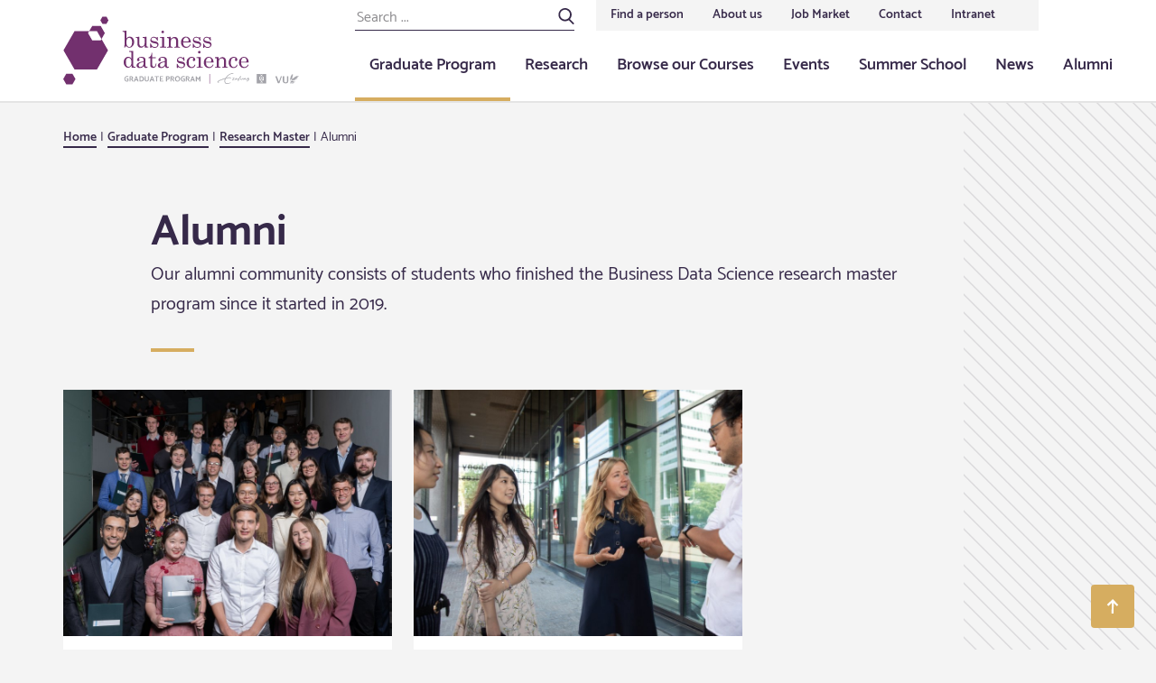

--- FILE ---
content_type: text/html; charset=UTF-8
request_url: https://businessdatascience.nl/alumni
body_size: 23990
content:
<!doctype html>
<html class="s-no-js  not-loaded  u-height--100" >
    <head>
        <meta charset="UTF-8">
        <meta http-equiv="x-ua-compatible" content="ie=edge">
        <title>                                        
        Alumni – Businessdatascience.nl
    </title>

        <!--
        Copyright (c) Zicht online 2026 All rights reserved
        Developed by : Zicht online
        Contact      : info@zicht.nl
        -->

        <meta name="viewport" content="width=device-width, initial-scale=1">

        <script>
            'use strict';
            var html = document.getElementsByTagName('html')[0];
            html.className = html.className.replace('s-no-js', 's-js');
        </script>

            <link rel="apple-touch-icon" sizes="180x180" href="/favicons/bds/apple-touch-icon.png">
<link rel="icon" type="image/png" sizes="32x32" href="/favicons/bds/favicon-32x32.png">
<link rel="icon" type="image/png" sizes="16x16" href="/favicons/bds/favicon-16x16.png">
<link rel="manifest" href="/favicons/bds/site.webmanifest">
<link rel="mask-icon" href="/favicons/bds/safari-pinned-tab.svg" color="#72306e">
<meta name="msapplication-TileColor" content="#72306e">
<meta name="theme-color" content="#ffffff">
                    <script src="/bundles/zichtstatus/js/errorHandler.min.js?c7668ce60397e0e3a6803ef5ce828c5a26025aa7" defer></script>
        
            <link rel="stylesheet" href="/assets/bds.css?c7668ce60397e0e3a6803ef5ce828c5a26025aa7">

            
                        
            <meta name="twitter:card" content="summary">
                        <meta name="twitter:site" content="@rm_bds">
            
                        <meta property="og:url" content="https://businessdatascience.nl/alumni">
            <meta property="og:locale" content="en_EN">
            <meta property="og:title" content="Alumni">
                                    <link rel="canonical" href="https://businessdatascience.nl/alumni">

                                                        
                    <link rel="dns-prefetch  preconnect" href="https://www.googletagmanager.com">
            <link rel="dns-prefetch  preconnect" href="https://www.google-analytics.com">
            
                        <script>(function(w,d,s,l,i){w[l]=w[l]||[];w[l].push(
                    {'gtm.start': new Date().getTime(),event:'gtm.js'}
                );var f=d.getElementsByTagName(s)[0],
                    j=d.createElement(s),dl=l!='dataLayer'?'&l='+l:'';j.async=true;j.src=
                    'https://www.googletagmanager.com/gtm.js?id='+i+dl;f.parentNode.insertBefore(j,f);
                })(window,document,'script','dataLayer','GTM-T43MS6S');</script>
            
            <meta name="google-site-verification" content="OsbrNZQ2_0GN-9o2m-18JwR4VSl8ri1e2YWJi8UhCn4" />
        </head>

    <body class="    t-body  u-height--m100  u-flex  u-flex--column
    t-body--secondary
" >
                                <noscript><iframe src="https://www.googletagmanager.com/ns.html?id=GTM-T43MS6S" height="0" width="0" style="display:none;visibility:hidden"></iframe></noscript>
            
        
<header class="js-stickybits  _stickybits  u-hidden  u-block@lg  t-menu  u-sticky  u-top--0  u-z--4  u-bs--b-solid  u-bw--b2">
    <div class="o-grid  o-grid--fixed">
        <div class="o-grid__row">
            <div class="o-grid__col  o-grid__col--12@xs">
                <a href="/" class="u-hidden  u-flex  u-margin--y3  u-no-decoration">
                                                    
    <?xml version="1.0"?>
<svg xmlns="http://www.w3.org/2000/svg" xmlns:xlink="http://www.w3.org/1999/xlink" viewBox="0 0 261 80" width="261px" height="80px" preserveAspectRatio="xMidYMid meet" class="">
	<path fill="#72306E" d="M12.6 18.4L.3 39.8l12.3 21.3h24.7l12.3-21.3-7.2-12.5-.9 1.5h-9.3l-4.7-8.1 1.3-2.3zM43.4 2.5l-2.3 4 2.3 3.9h4.5l2.2-3.9-2.2-4zm-40 63.2L0 71.6l3.4 5.9h6.8l3.4-5.9-3.4-5.9zm33.9-47.3l5.1 8.9 3.7-6.6-4.6-8h-9.3l-3.4 5.7z"/>
	<path fill="#72306E" d="M70 18v8.7c.5-.7 1-1.2 1.6-1.6.6-.3 1.3-.5 2-.5 1.4 0 2.5.5 3.5 1.6.9 1.1 1.4 2.5 1.4 4.2 0 1.9-.5 3.4-1.5 4.6-1 1.2-2.3 1.8-3.8 1.8-.7 0-1.4-.1-1.9-.4-.6-.3-1.2-.8-1.8-1.4-.5.8-.9 1.4-1.4 1.9l-.5-.2c.2-1 .3-2 .3-3V20.5c0-.4-.1-.7-.4-1-.3-.2-.7-.3-1.2-.3h-.5v-.9L70 18zm3.2 7.8c-.9 0-1.7.4-2.3 1.2-.6.8-.9 2.2-.9 4.1 0 1.8.3 3.1.9 3.8.6.8 1.3 1.2 2.3 1.2.8 0 1.5-.4 2-1.1.6-1 1-2.3 1-4.1 0-1.8-.3-3-.9-3.8-.6-.9-1.3-1.3-2.1-1.3m11.1-1v7.7c0 .9.2 1.7.7 2.2.5.5 1.1.8 1.8.8.9 0 1.7-.4 2.4-1.1.7-.8 1-1.7 1-2.8v-4.4c0-.4-.1-.7-.4-.9-.3-.2-.8-.3-1.7-.4V25l4.1-.2v9.6c0 .4.1.8.4 1 .2.2.6.4 1 .4h.7v.8l-3.9.1-.2-2.3c-.7.8-1.4 1.4-2.1 1.9s-1.4.6-2.1.6c-1.1 0-1.9-.4-2.7-1.1-.7-.7-1.1-1.9-1.1-3.6v-5.1c0-.4-.2-.8-.5-1-.2-.2-.8-.3-1.5-.3V25l4.1-.2zm12.8 7.5c.5 1.4 1.1 2.4 1.8 3 .7.6 1.5.8 2.5.8.9 0 1.6-.2 2.1-.6.5-.4.7-.9.7-1.5 0-.3-.1-.7-.3-.9-.2-.3-.4-.5-.7-.6-.3-.1-1.1-.3-2.5-.6-1.3-.2-2.2-.5-2.6-.8-.5-.3-.9-.7-1.2-1.1-.3-.5-.4-1-.4-1.6 0-.9.3-1.6.9-2.3.7-.9 1.8-1.3 3.1-1.3 1 0 2 .3 2.8 1l.8-.9h.5l.3 4.2h-.9c-.4-1.2-.9-2-1.5-2.6-.6-.5-1.4-.8-2.3-.8-.8 0-1.4.2-1.9.6-.4.4-.7.9-.7 1.4 0 .5.2.9.6 1.2.4.3 1.2.6 2.4.8 1.4.2 2.3.4 2.7.6.7.2 1.2.6 1.6 1.2.4.5.6 1.2.6 1.9 0 1-.4 1.9-1.2 2.6-.8.7-1.8 1.1-3.1 1.1-1.2 0-2.2-.4-3.2-1.1l-.9 1h-.7l-.2-4.7h.9zM107 25l4.7-.1V35c0 .3.1.5.2.6.2.2.4.2.7.2h1.3v.9h-6.6v-.9h1.2c.4 0 .6-.1.8-.3.2-.2.3-.4.3-.8v-7.4c0-.5-.1-.8-.4-1.1-.3-.2-.7-.4-1.2-.4h-1V25zm3.2-7c.4 0 .7.1 1 .4.3.3.4.6.4 1s-.1.7-.4 1-.6.4-1 .4-.7-.1-1-.4c-.3-.3-.4-.6-.4-1s.1-.7.4-1c.3-.2.6-.4 1-.4m4.8 7l3.9-.2c.2.7.3 1.6.3 2.6.5-.8 1.1-1.5 1.9-1.9.7-.4 1.5-.6 2.4-.6.8 0 1.4.2 1.9.5s.9.8 1.3 1.4.5 1.4.5 2.2v5.7c0 .4.1.7.3.9.2.2.5.3 1 .3h.8v.9H123v-.9h.6c.5 0 .9-.1 1.1-.3.2-.2.3-.4.3-.8v-5c0-1.1-.2-1.9-.5-2.4-.5-.7-1.2-1.1-2.1-1.1-.9 0-1.7.4-2.4 1.1-.6.8-.9 1.7-.9 3v4.3c0 .4.1.7.3.9.2.2.5.3 1 .3h.8v.9H115v-.9h.8c.4 0 .7-.1.9-.2.2-.2.3-.4.3-.6v-7.5c0-.5-.1-.9-.4-1.1-.3-.3-.7-.4-1.2-.4h-.4V25zm26.2 5.9h-8.4c0 1.8.4 3 1 3.8.7.8 1.6 1.2 2.7 1.2 1.6 0 2.9-.9 3.9-2.8l.8.4c-1.2 2.4-3 3.5-5.3 3.5-1.6 0-2.9-.6-3.9-1.7-1.1-1.1-1.6-2.6-1.6-4.3 0-1.9.5-3.4 1.6-4.6 1.1-1.2 2.3-1.8 3.9-1.8 1.1 0 2.1.3 2.9.9.8.6 1.4 1.4 1.9 2.5.4.8.5 1.8.5 2.9m-8.3-.8h5.1c.3 0 .5-.1.7-.3.2-.2.2-.6.2-1 0-.9-.3-1.7-.9-2.3-.6-.6-1.2-1-2-1-.9 0-1.6.4-2.2 1.2-.6.6-.9 1.8-.9 3.4m11.3 2.2c.5 1.4 1.1 2.4 1.8 3 .7.6 1.5.8 2.5.8.9 0 1.6-.2 2.1-.6.5-.4.7-.9.7-1.5 0-.3-.1-.7-.3-.9-.2-.3-.4-.5-.7-.6-.3-.1-1.1-.3-2.5-.6-1.3-.2-2.1-.5-2.6-.8-.5-.3-.9-.7-1.2-1.1-.3-.5-.4-1-.4-1.6 0-.9.3-1.6.9-2.3.7-.9 1.8-1.3 3.1-1.3 1 0 2 .3 2.8 1l.8-.9h.5l.3 4.1h-.8c-.4-1.2-.9-2-1.5-2.6-.6-.5-1.4-.8-2.3-.8-.8 0-1.4.2-1.9.6-.4.4-.7.9-.7 1.4 0 .5.2.9.6 1.2.4.3 1.2.6 2.4.8 1.4.2 2.3.4 2.7.6.7.2 1.2.6 1.6 1.2.4.5.6 1.2.6 1.9 0 1-.4 1.9-1.2 2.6-.8.7-1.8 1.1-3.1 1.1-1.2 0-2.2-.4-3.2-1.1l-.9 1h-.7l-.2-4.7h.8zm11.5 0c.5 1.4 1.1 2.4 1.8 3 .7.6 1.5.8 2.5.8.9 0 1.6-.2 2.1-.6.5-.4.7-.9.7-1.5 0-.3-.1-.7-.3-.9-.2-.3-.4-.5-.7-.6-.3-.1-1.1-.3-2.5-.6-1.3-.2-2.1-.5-2.6-.8-.5-.3-.9-.7-1.2-1.1-.3-.5-.4-1-.4-1.6 0-.9.3-1.6.9-2.3.7-.9 1.8-1.3 3.1-1.3 1 0 2 .3 2.8 1l.8-.9h.5l.3 4.2h-.8c-.4-1.2-.9-2-1.5-2.6-.6-.5-1.4-.8-2.3-.8-.8 0-1.4.2-1.9.6-.4.4-.7.9-.7 1.4 0 .5.2.9.6 1.2.4.3 1.2.6 2.4.8 1.4.2 2.3.4 2.7.6.7.2 1.2.6 1.6 1.2.4.5.6 1.2.6 1.9 0 1-.4 1.9-1.2 2.6-.8.7-1.8 1.1-3.1 1.1-1.2 0-2.2-.4-3.2-1.1l-.9 1h-.7l-.2-4.7h.8zM73 40.6l4.6-.2v16c0 .6.1 1.1.4 1.3s.6.4 1.1.4h.8v.9h-4l-.3-2.4c-.5.8-1 1.5-1.7 1.9-.6.4-1.4.6-2.1.6-1.3 0-2.5-.6-3.4-1.7-.9-1.1-1.4-2.6-1.4-4.4 0-2 .6-3.6 1.8-4.7.9-.9 2-1.4 3.2-1.4.7 0 1.4.2 2 .6.6.4 1.1.9 1.6 1.7v-6.6c0-.3-.1-.6-.4-.8-.3-.2-.7-.3-1.3-.3H73v-.9zm-.7 7.5c-.9 0-1.6.4-2.1 1.1-.5.7-.8 2-.8 3.7 0 1.9.3 3.2.8 4 .5.8 1.2 1.2 2.1 1.2.9 0 1.7-.4 2.3-1.3.6-.9 1-2.1 1-3.8 0-1.6-.3-2.8-1-3.7-.7-.8-1.4-1.2-2.3-1.2m20.8 9.7l.4.7c-.6.6-1.3.9-2 .9-.6 0-1-.2-1.4-.5-.4-.3-.7-.8-1-1.6-.8.8-1.5 1.4-2.1 1.7-.6.3-1.3.4-2.2.4-1.2 0-2.1-.3-2.7-.8-.6-.5-.9-1.2-.9-2 0-1.2.7-2.2 2.1-3 1.4-.8 3.3-1.3 5.7-1.6v-1.8c0-.6-.3-1.2-.8-1.6-.5-.5-1.2-.7-1.9-.7s-1.3.1-1.9.4c-.4.2-.6.4-.6.7 0 .1.1.3.3.6.2.3.4.6.4.9 0 .4-.1.7-.4.9s-.6.4-.9.4c-.4 0-.8-.1-1-.4-.3-.3-.4-.6-.4-1.1 0-.8.5-1.6 1.4-2.3.9-.7 2.1-1 3.6-1 1.4 0 2.5.3 3.2.9.7.6 1.1 1.3 1.1 2.2v6.4c0 .6.1 1 .3 1.2.2.3.4.4.7.4.3.1.7-.1 1-.3m-4.1-5c-2.1.3-3.6.8-4.5 1.4-.7.5-1 1.2-1 2.1 0 .6.2 1.1.5 1.5s.8.5 1.3.5c1 0 1.8-.4 2.6-1.1.7-.7 1.1-1.7 1.1-2.8v-1.6zm8.8-10.2h.8v4.8h3.8v1.1h-3.8V56c0 .6.2 1.1.5 1.5.3.3.7.5 1.2.5.6 0 1-.3 1.4-.8.4-.5.6-1.4.7-2.6h.8c-.1 1.6-.4 2.7-1.1 3.5-.7.8-1.5 1.1-2.6 1.1-1 0-1.7-.3-2.3-.8-.5-.5-.8-1.2-.8-2.1v-7.8h-2v-.9c.9-.2 1.6-.5 2.1-1.2.8-.8 1.2-2.1 1.3-3.8m18.9 15.2l.4.7c-.6.6-1.3.9-2 .9-.6 0-1-.2-1.4-.5-.4-.3-.7-.8-1-1.6-.8.8-1.5 1.4-2.1 1.7-.6.3-1.3.4-2.2.4-1.2 0-2.1-.3-2.7-.8-.6-.5-.9-1.2-.9-2 0-1.2.7-2.2 2.1-3 1.4-.8 3.3-1.3 5.7-1.6v-1.8c0-.6-.3-1.2-.8-1.6-.5-.5-1.2-.7-1.9-.7s-1.3.1-1.9.4c-.4.2-.6.4-.6.7 0 .1.1.3.3.6.2.3.4.6.4.9 0 .4-.1.7-.4.9s-.6.4-.9.4c-.4 0-.8-.1-1-.4-.3-.3-.4-.6-.4-1.1 0-.8.5-1.6 1.4-2.3.9-.7 2.1-1 3.6-1 1.4 0 2.5.3 3.2.9.7.6 1.1 1.3 1.1 2.2v6.4c0 .6.1 1 .3 1.2.2.3.4.4.7.4.3.1.7-.1 1-.3m-4.1-5c-2.1.3-3.6.8-4.5 1.4-.7.5-1 1.2-1 2.1 0 .6.2 1.1.5 1.5s.8.5 1.3.5c1 0 1.8-.4 2.6-1.1.7-.7 1.1-1.7 1.1-2.8v-1.6zm13.9 1.9c.5 1.4 1.1 2.4 1.8 3 .7.6 1.5.8 2.5.8.9 0 1.6-.2 2.1-.6.5-.4.7-.9.7-1.5 0-.4-.1-.7-.3-.9-.2-.3-.4-.5-.7-.6-.3-.1-1.1-.3-2.5-.6-1.3-.2-2.1-.5-2.6-.8-.5-.3-.9-.7-1.2-1.1-.3-.5-.4-1-.4-1.6 0-.9.3-1.6.9-2.3.7-.9 1.8-1.3 3.1-1.3 1 0 2 .3 2.8 1l.8-.9h.5l.3 4.2h-.8c-.4-1.2-.9-2-1.5-2.6-.6-.5-1.4-.8-2.3-.8-.8 0-1.4.2-1.9.6-.4.4-.7.9-.7 1.4 0 .5.2.9.6 1.2.4.3 1.2.6 2.4.8 1.4.2 2.3.4 2.7.6.7.2 1.2.6 1.6 1.2.4.5.6 1.2.6 1.9 0 1-.4 1.9-1.2 2.6-.8.7-1.8 1.1-3.1 1.1-1.2 0-2.2-.4-3.2-1.1l-.9 1h-.7l-.2-4.7h.8zm19.1.9l.8.2c-.6 2.4-2.1 3.6-4.3 3.6-1.6 0-2.9-.5-4-1.6s-1.5-2.5-1.5-4.3c0-2.1.6-3.7 1.7-4.8 1.1-1.1 2.5-1.7 4-1.7 1.1 0 2.1.3 2.8.9.7.6 1.1 1.3 1.1 2.1 0 .5-.1.9-.4 1.2-.3.3-.6.5-1 .5s-.7-.1-.9-.4-.4-.6-.4-.9c0-.4.1-.7.4-1 .1-.2.2-.3.2-.4 0-.2-.2-.5-.5-.7-.3-.2-.8-.3-1.3-.3-1 0-1.8.4-2.3 1.1-.7 1.1-1.1 2.5-1.1 4.2 0 1.7.3 2.9 1 3.8.7.9 1.5 1.3 2.5 1.3 1.4-.1 2.5-1 3.2-2.8m1.9-8.2l4.7-.1v10.1c0 .3.1.5.2.6.2.2.4.2.7.2h1.3v.9h-6.6v-.9h1.2c.4 0 .6-.1.8-.3.2-.2.3-.4.3-.8v-7.4c0-.5-.1-.8-.4-1.1-.3-.2-.7-.4-1.2-.4h-1v-.8zm3.2-7c.4 0 .7.1 1 .4.3.3.4.6.4 1s-.1.7-.4 1c-.3.3-.6.4-1 .4s-.7-.1-1-.4c-.3-.3-.4-.6-.4-1s.1-.7.4-1c.4-.3.7-.4 1-.4m15.8 12.9h-8.4c0 1.8.4 3 1 3.8.7.8 1.6 1.2 2.7 1.2 1.6 0 2.9-.9 3.9-2.8l.8.4c-1.2 2.4-3 3.5-5.3 3.5-1.6 0-2.9-.6-3.9-1.7-1.1-1.1-1.6-2.6-1.6-4.3 0-1.9.5-3.4 1.6-4.6 1.1-1.2 2.3-1.8 3.9-1.8 1.1 0 2.1.3 2.9.9.8.6 1.4 1.4 1.9 2.5.3.8.4 1.7.5 2.9m-8.4-.9h5.1c.3 0 .5-.1.7-.3.2-.2.2-.6.2-1 0-.9-.3-1.7-.9-2.3-.6-.6-1.2-1-2-1-.9 0-1.6.4-2.2 1.2-.6.7-.9 1.9-.9 3.4m9.9-5l3.9-.2c.2.7.3 1.6.3 2.6.5-.8 1.1-1.5 1.9-1.9.7-.4 1.5-.6 2.4-.6.8 0 1.4.2 1.9.5s.9.8 1.3 1.4.5 1.4.5 2.2V57c0 .4.1.7.3.9.2.2.5.3 1 .3h.8v.9h-6.2v-.9h.6c.5 0 .9-.1 1.1-.3.2-.2.3-.4.3-.8v-5c0-1.1-.2-1.9-.5-2.4-.5-.7-1.2-1.1-2.1-1.1-.9 0-1.7.4-2.4 1.1-.6.8-.9 1.7-.9 3V57c0 .4.1.7.3.9.2.2.5.3 1 .3h.8v.9h-6.2v-.9h.8c.4 0 .7-.1.9-.2s.3-.4.3-.6v-7.5c0-.5-.1-.9-.4-1.1-.3-.3-.7-.4-1.2-.4h-.5v-1zm24.2 8.2l.8.2c-.6 2.4-2.1 3.6-4.3 3.6-1.6 0-2.9-.5-4-1.6-1-1.1-1.5-2.5-1.5-4.3 0-2.1.6-3.7 1.7-4.8 1.1-1.1 2.5-1.7 4-1.7 1.1 0 2.1.3 2.8.9.7.6 1.1 1.3 1.1 2.1 0 .5-.1.9-.4 1.2-.3.3-.6.5-1 .5s-.7-.1-.9-.4-.4-.6-.4-.9c0-.4.1-.7.4-1 .1-.2.2-.3.2-.4 0-.2-.2-.5-.5-.7-.3-.2-.8-.3-1.3-.3-1 0-1.8.4-2.3 1.1-.7 1.1-1.1 2.5-1.1 4.2 0 1.7.3 2.9 1 3.8.7.9 1.5 1.3 2.5 1.3 1.5-.1 2.5-1 3.2-2.8m13.1-2.3H197c0 1.8.4 3 1 3.8.7.8 1.6 1.2 2.7 1.2 1.6 0 2.9-.9 3.9-2.8l.8.4c-1.2 2.4-3 3.5-5.3 3.5-1.6 0-2.9-.6-3.9-1.7-1.1-1.1-1.6-2.6-1.6-4.3 0-1.9.5-3.4 1.6-4.6 1.1-1.2 2.3-1.8 3.9-1.8 1.1 0 2.1.3 2.9.9.8.6 1.4 1.4 1.9 2.5.3.8.4 1.7.4 2.9m-8.3-.9h5.1c.3 0 .5-.1.7-.3.2-.2.2-.6.2-1 0-.9-.3-1.7-.9-2.3-.6-.6-1.2-1-2-1-.9 0-1.6.4-2.2 1.2-.6.7-.9 1.9-.9 3.4"/>
	<path fill="#A3A3A9" d="M71.3 71.9h-1.2l.1-.9h2.1v3c-.2.1-.5.2-.8.3-.3.1-.6.1-1 .1-.6 0-1.1-.1-1.5-.4-.4-.3-.8-.6-1-1.1s-.3-1-.3-1.5c0-.6.1-1.1.4-1.6.3-.5.6-.8 1.1-1.1.5-.3 1-.4 1.5-.4.2 0 .5 0 .8.1.3.1.6.2.8.3l-.4.8-.2-.1c-.2-.1-.4-.1-.5-.1h-.5c-.4 0-.7.1-1 .2-.3.2-.5.4-.7.7-.2.3-.3.7-.3 1.2 0 .4.1.8.2 1.1s.3.6.6.7c.3.2.6.3.9.3.3 0 .5 0 .8-.1v-1.5zm2.1 2.4v-5.8h1.8c.7 0 1.2.2 1.6.5.4.3.6.7.6 1.3 0 .3-.1.6-.3.9-.2.3-.4.5-.7.6l1.4 2.5h-1.2l-1.2-2.2h-1v2.2h-1zm1.8-4.9h-.7v1.8h.7c.3 0 .6-.1.8-.2.2-.1.3-.4.3-.7 0-.6-.4-.9-1.1-.9m2.9 4.9l2.3-5.8h.9l2.2 5.7-1.1.2-.5-1.4h-2.2l-.5 1.4h-1.1zM80 72h1.5l-.8-2-.7 2zm6.6 2.3h-2.2v-5.8h2.2c.6 0 1.1.1 1.5.4.4.2.7.6.9 1 .2.4.3.9.3 1.5 0 .9-.2 1.6-.7 2.1-.5.5-1.2.7-2 .8m0-4.9h-1.1v3.9h1.1c.5 0 .9-.2 1.1-.5.3-.3.4-.8.4-1.5 0-.6-.1-1.1-.4-1.4-.2-.3-.6-.5-1.1-.5m3.6-.9h1.1v3.6c0 .5.1.8.3 1 .2.2.5.3.9.3s.7-.1.9-.4c.2-.2.3-.6.3-1v-3.6h1.1v3.7c0 .4-.1.8-.3 1.1-.2.3-.5.6-.8.8-.4.2-.8.3-1.3.3s-.9-.1-1.2-.3c-.4-.2-.6-.5-.8-.8-.2-.3-.3-.7-.3-1.1l.1-3.6zm5.4 5.8l2.3-5.8h.9l2.2 5.7-1.1.2-.5-1.4h-2.2l-.5 1.4h-1.1zm2-2.3h1.5l-.8-2-.7 2zm3.7-3.5h4.6l.2.8h-2v5H103v-5h-1.7zm9.5 4.9l.2.9h-4.1v-5.8h3.5l.2.8H108v1.6h1.9l.2.9H108v1.6zm4.1-1.2v2h-1.1v-5.8h1.8c.7 0 1.2.2 1.7.5.4.3.6.8.6 1.4 0 .4-.1.8-.3 1.1-.2.3-.5.5-.9.6-.4.1-.8.2-1.2.2h-.6zm.7-2.8h-.7v1.9h.7c.3 0 .6-.1.8-.2.2-.2.3-.4.3-.7 0-.4-.1-.6-.3-.8-.2-.1-.4-.2-.8-.2m3.2 4.9v-5.8h1.8c.7 0 1.2.2 1.6.5.4.3.6.7.6 1.3 0 .3-.1.6-.3.9-.2.3-.4.5-.7.6l1.4 2.5H122l-1.2-2.2h-1v2.2h-1zm1.8-4.9h-.7v1.8h.7c.3 0 .6-.1.8-.2.2-.1.3-.4.3-.7.1-.6-.3-.9-1.1-.9m6-1.1c.6 0 1.1.1 1.5.4.4.3.8.6 1 1.1.2.5.3 1 .3 1.5 0 .6-.1 1.1-.4 1.6-.2.5-.6.8-1 1.1-.4.3-.9.4-1.5.4s-1.1-.1-1.5-.4c-.4-.3-.8-.6-1-1.1-.2-.5-.3-1-.3-1.5 0-.6.1-1.1.4-1.6.2-.5.6-.8 1-1.1.4-.2.9-.4 1.5-.4m-1.7 3.1c0 .4.1.8.2 1.1.1.3.3.6.6.7.3.2.5.3.9.3.3 0 .6-.1.9-.2.3-.2.5-.4.6-.7.2-.3.2-.7.2-1.2 0-.4-.1-.8-.2-1.1-.1-.3-.3-.6-.6-.7-.3-.2-.6-.3-.9-.3-.3 0-.6.1-.8.3-.3.2-.5.4-.6.7-.2.3-.3.7-.3 1.1m8.8.5h-1.2l.1-.9h2.1v3c-.2.1-.5.2-.8.3-.3.1-.6.1-1 .1-.6 0-1.1-.1-1.5-.4-.4-.3-.8-.6-1-1.1s-.3-1-.3-1.5c0-.6.1-1.1.4-1.6.3-.5.6-.8 1.1-1.1.5-.3 1-.4 1.5-.4.2 0 .5 0 .8.1.3.1.6.2.8.3l-.3.8-.2-.1c-.2-.1-.4-.1-.5-.1h-.5c-.4 0-.7.1-1 .2-.3.2-.5.4-.7.7-.2.3-.3.7-.3 1.2 0 .4.1.8.2 1.1s.3.6.6.7c.3.2.6.3.9.3.3 0 .5 0 .8-.1v-1.5zm2.1 2.4v-5.8h1.8c.7 0 1.2.2 1.6.5.4.3.6.7.6 1.3 0 .3-.1.6-.3.9-.2.3-.4.5-.7.6l1.4 2.5H139l-1.2-2.2h-1v2.2h-1zm1.8-4.9h-.7v1.8h.7c.3 0 .6-.1.8-.2.2-.1.3-.4.3-.7.1-.6-.3-.9-1.1-.9m2.9 4.9l2.3-5.8h.9l2.2 5.7-1.1.2-.5-1.4h-2.2l-.5 1.4h-1.1zm2-2.3h1.5l-.8-2-.7 2zm8.3-1.1l-1.1 1.5-.4.1-1.4-1.8v3.6h-1.1v-5.8h.7l1.9 2.6 1.8-2.6h.7v5.8h-1.1z"/>
	<path fill="#72306E" d="M161.9 66.1h.5v10.6h-.5z"/>
	<path fill="#A3A3A9" d="M214.2 76.5h10.6V65.9h-10.6v10.6zm4.1-9.6l.4-.4.8.8.8-.8.4.4-.8.8.8.8-.4.4-.8-.8-.8.8-.4-.4.8-.8-.8-.8zm0 2.9l.4-.4.8.8.8-.8.4.4-.8.8.8.8-.4.4-.8-.8-.8.8-.4-.4.8-.8-.8-.8zm2.5 5.7l-.4.4-.8-.8-.8.8-.4-.4.8-.8-.8-.8.4-.4.8.8.8-.8.4.4-.8.8.8.8zm.3-2.2v-1l-.4.4s-.3.3-.8.4c-.6.1-1 .1-1.3.1-.3-.1-.5-.1-.6-.2-.1-.1-.4-.2-.6-.6-.1-.2-.1-.8-.1-.8v-1l-.1-1.7h.8v2.4s0 .5.1.7c.2.4 1.2.5 1.2.5h.5c.3 0 1-.1 1.2-.5 0 0 .1-.2.2-1.1.1-1-.1-1.9-.1-1.9h.9s-.1.7-.1 2 .1 2.1.1 2.1l-.9.2z"/>
	<path fill="#A3A3A9" d="M191 71.9c-.1 0-.1 0-.1-.1 0-.2.4-.6.6-.6.1 0 .1 0 .1.1s-.4.6-.6.6m4.6-2.8c-.6 1.7-2.3 2.8-2.7 2.8-.7 0-.1-1.3-1-1.3-.6 0-1.7.7-1.7 1.4 0 .3.2.6.7.6.6 0 .5-.8.9-.8.3 0 .2.6 1 .6.4 0 .7-.4.9-.4.1 0 .2 0 .2.2 0 .3-.4 1.3-.4 1.6 0 .2.2.3.3.3.1 0 .2-.1.3-.2l.3-.9c1.4-4.4 2.6-3 2.6-4 0-.3-.3-.5-.6-.5s-.6.3-.8.6m-8.2 1.4c-.1.1.1.5.3.4.1-.1.7-.4 1-.4.1 0 .2.1.2.2 0 .3-1.7 1.2-1.7 1.9 0 .2.2.5.7.5.8 0 1.9-.4 1.9-.7 0-.1-.1-.1-.2-.1s-1 .3-1.4.3c-.1 0-.3-.1-.3-.2 0-.5 1.6-1.2 1.6-1.8 0-.5-.4-.6-.7-.6-.7.1-1.3.4-1.4.5m16.6.6c-.1.5-1.1.6-1.6.6s-.5-.1-.6-.7c-.1-.5-.3-.6-.6-.6-.2 0-.4.2-.6.4-.4.4-.8.9-1 .9-.2 0-.3-.2-.3-.4s.1-.3.1-.5c0-.1-.1-.4-.3-.4-.3 0-.8.6-.9.7-.3.3-.6.8-1 .8-.6 0-.1-.9-.7-.9-.4 0-.5.3-.5.5 0 .3.2.4.4.6.2.2.4.4.7.4.9 0 1.1-1 1.6-1 .2 0 .2.1.2.3 0 .3.4.5.8.5.8 0 .8-.7 1.3-.7.7 0 .5.8 1.3.8.3 0 .3 0 .8-.1s1-.1 1.2-.2c.6-.3.3-1.3.8-1.3.2 0 .3.1.3.5s-.1 1.3-2.1 2.4c-.2.1-.3.2-.3.4 0 .1.1.2.2.2.5 0 2.9-1.3 2.9-2.8 0-.9-.4-1.1-.9-1.1-1-.3-1.1.3-1.2.7m-17.2-5.8c-1.5 0-4.3 1-7.2 5.2-2 .6-8.9 2.7-8.9 4.3 0 .3.5.8 1.2.8.3 0 .6-.1.6-.3 0-.4-.9-.3-.9-.6 0-.7 4-2.2 7.5-3.3-1.3 2.5-.6 5.7 2.5 5.7 1.5 0 3-.9 3.9-1.5.2-.1 0-.4-.2-.3-.9.5-2.1 1.1-3.4 1.1-3.4 0-3-3.3-1.8-5.4 1-.3 2.5-.6 4.1-.6 1.2 0 1.5.4 1.7.5.2.1.4-.1.2-.3-.2-.3-.7-.9-2.2-.9-.7 0-2 .2-3.3.5 1.4-1.9 3.8-4.3 6.3-4.3.7 0 1.7.3 1.7-.1s-1.4-.5-1.8-.5m50.9 11l-2.9-7.9h1.7l2.3 6.1 2.2-6.1h1.2l-2.9 7.9zm5.4-7.9h1.6v4.8c0 .9.1 1.5.4 1.7.3.3.7.4 1.2.4s.8-.1 1.1-.4c.3-.3.4-.8.4-1.6v-4.9h1.4v4.8c0 .9-.1 1.6-.3 2-.2.4-.6.7-1 .9-.4.2-1 .3-1.6.3-.7 0-1.2-.1-1.7-.3-.5-.2-.8-.5-1.1-.9-.3-.4-.4-1.1-.4-2v-4.8zm8.4 6v.2l.1-.1s0-.1-.1-.1zm1.1-2.3c0-.1 0-.1 0 0 .1-.1.1 0 .1 0h-.1"/>
	<path fill="#A3A3A9" d="M256.5 74c-.1-.3-.3-.4-.7-.4-.2-.4-.5-.2-.6-.1.1.1.2.1.3.1v.1c-.2 0-.3-.1-.4-.3-.1.5.5.7.7.3.3 0 .5.1.5.3.1.2 0 .4-.1.5-.2.2-.5.2-.7.1-.2-.1-.3-.2-.5-.4s-.3-.3-.5-.4c-.1 0-.2-.1-.3-.1h-.3c-.4 0-.7.2-1.2.3h-.2c-.2.1-.3.2-.4.4l-.3.2-.2.2v1c0 .1 0 .2-.1.2 0 .1-.1.1-.2.1s-.3-.1-.3 0c-.1.1 0 .2.1.3h.5c.1-.1.1-.2.1-.3 0-.1.1-.2.1-.2 0-.1.1-.1.1-.2v-.2c0-.1.1-.2.1-.2s0 .1.1.1c.1.2.2.3.4.4.1 0 .1.1.1.1v.2c0 .1 0 .1-.1.2-.1 0-.3-.1-.4 0-.1.1 0 .2.1.3h.5c.1-.2.2-.4.2-.6 0-.2 0-.3-.1-.3 0 0-.1-.1-.1-.2v-.1c.2-.1.5-.2.7-.4v.1c0 .3.1.6.3.8.1.1.1.1.1.2 0 0 0 .1-.1.2s-.2.2-.3.2c-.1 0-.2-.1-.3 0-.1.1 0 .2.1.3h.5c.2-.3.4-.5.5-.7v-.2c-.2-.1-.1-.3-.1-.5v-.1c.1.3.3.6.6.7.1 0 .1.1.2.1v.1c0 .1-.1.2-.2.3-.1.1-.3-.2-.4 0-.1.1 0 .2.1.3h.5c.1-.3.2-.5.3-.7 0-.2 0-.3-.1-.3s-.2 0-.2-.2c-.1-.2-.1-.6-.2-.8.2.2.4.4.6.5.4.2.8.1 1-.1.2-.8.2-1.1.2-1.2"/>
	<path fill="#A3A3A9" d="M254.4 71.6c1-1 2.5-2 4.2-2.5-1.5.5-3.6 1.9-4.2 2.5m-3-.5c.2-1.8 1-3.1 1.5-3.7-.7 1.1-1.2 2.8-1.5 3.7m.8.2c0-.1 0-.1-.1-.1.1-.3.2-.5.5-.8-.3.3-.4.7-.4.9m8.3-2.8c-.4 0-1.2 0-1.9.2.4-.2.6-.3.7-.3 0 0 .1-.1.1-.2s-.1-.1-.2-.1-.4.1-.7.2c-.6.2-1.4.6-2.4 1.3-.9.6-1.5 1.1-2.1 1.8l-.6.6c0-.1-.1-.1-.1-.1.2-.5.2-.5.4-.8.1-.1 0-.2 0-.3-.1-.1-.2 0-.2 0-.1.1-.1.1-.3.4.3-.9.4-.9.6-1.4v-.2c0-.1-.1-.1-.1-.1-.1 0-.1.1-.3.3.3-.5.6-1.1.7-1.2 0-.1.1-.1 0-.3-.1-.1-.2 0-.2 0-.1 0-.2.1-.3.4.4-.7.7-1 .8-1.2.1-.1.1-.2 0-.3-.1-.1-.2-.1-.2 0-.3.3-.3.2-.7.7.2-.6.6-1.1.8-1.3.1-.1.1-.1 0-.4 0-.1-.1-.1-.2-.1s-.3.1-.5.3c-.5.4-1.2 1.1-1.7 2.2s-.6 2.1-.6 2.8c0 1.1.3 2 .5 2.6v-.1c0-.3 0-.6.1-.8.1-.4.3-.7.4-.9l-.2-.3.3.1-.2-.4s.2 0 .4.2c.1-.1.3-.2.5 0 .1 0 .2 0 .3.1.1.1.1.2.1.3-.1-.1-.3-.2-.5 0l.4.1h-.5v.6l-.7.6v.2l.4-.4v.2l-.8.7v.2l1-.9.2-.2c.1-.1.2-.2.3-.2.1-.1.1 0 .1.1s.1.2.4 0c.7-.6 1.4-1 2.2-1.3-.4.3-1.2.7-1.4 1-.1.1 0 .5.2.3.3-.2.8-.3 1-.2.1 0 .2-.1.3-.2.1-.1.1-.2-.1-.2.7-.2.9-.3 1.5-.3.2 0 .3-.1.3-.2s0-.2-.2-.2-.5 0-.8.1c.7-.3 1.5-.5 2.2-.6.2-.1.2-.1.2-.2s-.1-.1-.3-.1c-.5 0-1.2.1-2.3.4 1-.5 1.6-.8 2.5-1 .3-.1.3-.1.3-.3 0-.1-.1-.1-.2-.1s-.4 0-1.1.2c.6-.3 1.3-.6 1.8-.7.1 0 .2-.1.2-.2s0-.1-.1-.1c-.2 0-.5.1-1 .2.8-.4 1.1-.5 1.6-.6.2 0 .2-.1.2-.2-.1-.2-.2-.2-.3-.2"/>
</svg>


                                    </a>
            </div>
        </div>
    </div>

    <nav class="u-absolute  u-height--100  u-right--0  u-top--0  o-list-reset  u-flex  u-flex--justify--end">
        <div class="u-flex  u-flex--column">
            <div class="u-flex--auto  _height--0">
                                    
<nav class="_height-service-menu">
    <div class="u-height--100  u-flex">
        <div class="u-flex  u-margin--r4  u-padding--t2">
            
<form class="u-relative  u-flex  u-width--100" action="/search" method="post">
    <input placeholder="Search ..." type="text" class="t-form-input  _background-transparent  u-block  u-width--100  u-margin--0  u-bw--0  u-br--0  u-bw--b1 u-bs--b-solid   t-menu-form-bottom-border--color  u-size--7  u-letter-spacing--1"
           name="search[keywords]"
           id="search"
           value=""
    >
    <button class="u-absolute  t-menu-form-text--color  u-padding--x0  u-outline--none  u-right--0  u-top--0  u-bw--0  u-pointer  u-trans--color" type="submit">
                
    <?xml version="1.0"?>
<svg xmlns="http://www.w3.org/2000/svg" viewBox="0 0 32 32" width="18px" height="18px" preserveAspectRatio="xMidYMid meet" class="c-icon  c-icon--search" aria-hidden="true" role="img">
	<path fill="currentColor" d="M6.7,19.7c3.8,3.8,9.9,3.8,13.7,0s3.8-9.9,0-13.7S10.5,2.2,6.7,6S2.9,15.9,6.7,19.7z M23.2,21.6l7.6,7.6   c0.6,0.6,0.6,1.7,0,2.3c-0.6,0.6-1.7,0.6-2.3,0l-7.7-7.7c-5,3.3-11.8,2.7-16.3-1.7C-0.6,17-0.6,8.8,4.5,3.8s13.3-5.1,18.3,0   C27.7,8.6,27.8,16.5,23.2,21.6z"/>
</svg>


    </button>
</form>
        </div>
        <ul class="u-height--100  u-flex  o-list-reset  t-menu--service--bg">
                                    <li class="">
                <a href="/people"  class="u-trans--color  u-bw--b3  u-bw--t0  u-bw--r0  u-bw--l0  u-bs--solid  t-menu-link--color  t-menu-link--bc  u-padding--x3  u-padding--t1    u-no-decoration  u-flex  u-flex--column  _white-space  u-height--100  u-size--8  u-weight--600  u-flex--justify--center">
                    Find a person
                </a>
            </li>
                                    <li class="">
                <a href="/about-us"  class="u-trans--color  u-bw--b3  u-bw--t0  u-bw--r0  u-bw--l0  u-bs--solid  t-menu-link--color  t-menu-link--bc  u-padding--x3  u-padding--t1    u-no-decoration  u-flex  u-flex--column  _white-space  u-height--100  u-size--8  u-weight--600  u-flex--justify--center">
                    About us
                </a>
            </li>
                                    <li class="">
                <a href="https://tinbergen.nl/job-market-candidates-2025-2026"  class="u-trans--color  u-bw--b3  u-bw--t0  u-bw--r0  u-bw--l0  u-bs--solid  t-menu-link--color  t-menu-link--bc  u-padding--x3  u-padding--t1    u-no-decoration  u-flex  u-flex--column  _white-space  u-height--100  u-size--8  u-weight--600  u-flex--justify--center">
                    Job Market
                </a>
            </li>
                                    <li class="">
                <a href="/contact/"  class="u-trans--color  u-bw--b3  u-bw--t0  u-bw--r0  u-bw--l0  u-bs--solid  t-menu-link--color  t-menu-link--bc  u-padding--x3  u-padding--t1    u-no-decoration  u-flex  u-flex--column  _white-space  u-height--100  u-size--8  u-weight--600  u-flex--justify--center">
                    Contact
                </a>
            </li>
                                    <li class="">
                <a href="/intranet"  class="u-trans--color  u-bw--b3  u-bw--t0  u-bw--r0  u-bw--l0  u-bs--solid  t-menu-link--color  t-menu-link--bc  u-padding--x3  u-padding--t1  u-margin--r5  u-no-decoration  u-flex  u-flex--column  _white-space  u-height--100  u-size--8  u-weight--600  u-flex--justify--center">
                    Intranet
                </a>
            </li>
                    </ul>
    </div>
</nav>
                    <nav class="_height-main-menu">
    <ul class="o-list-reset  u-height--100  u-flex  u-flex--justify--end">
                        
        <li class="">
            <a href="/graduate-program" class="u-trans--color  u-bw--b3  u-bs--b-solid  t-menu-link--active--color  t-menu-link--active--bc  u-padding--x3  u-padding--t1  u-no-decoration  u-flex  u-flex--column  u-height--100  u-size--6  u-weight--600  u-flex--justify--center">
                Graduate Program
            </a>
        </li>
                        
        <li class="">
            <a href="/research-fields" class="u-trans--color  u-bw--b3  u-bs--b-solid  t-menu-link--color  t-menu-link--bc  u-padding--x3  u-padding--t1  u-no-decoration  u-flex  u-flex--column  u-height--100  u-size--6  u-weight--600  u-flex--justify--center">
                Research
            </a>
        </li>
                        
        <li class="">
            <a href="/courses" class="u-trans--color  u-bw--b3  u-bs--b-solid  t-menu-link--color  t-menu-link--bc  u-padding--x3  u-padding--t1  u-no-decoration  u-flex  u-flex--column  u-height--100  u-size--6  u-weight--600  u-flex--justify--center">
                Browse our Courses
            </a>
        </li>
                        
        <li class="">
            <a href="/events-overview" class="u-trans--color  u-bw--b3  u-bs--b-solid  t-menu-link--color  t-menu-link--bc  u-padding--x3  u-padding--t1  u-no-decoration  u-flex  u-flex--column  u-height--100  u-size--6  u-weight--600  u-flex--justify--center">
                Events
            </a>
        </li>
                        
        <li class="">
            <a href="https://businessdatascience.nl/summer-school/" class="u-trans--color  u-bw--b3  u-bs--b-solid  t-menu-link--color  t-menu-link--bc  u-padding--x3  u-padding--t1  u-no-decoration  u-flex  u-flex--column  u-height--100  u-size--6  u-weight--600  u-flex--justify--center">
                Summer School
            </a>
        </li>
                        
        <li class="">
            <a href="/news" class="u-trans--color  u-bw--b3  u-bs--b-solid  t-menu-link--color  t-menu-link--bc  u-padding--x3  u-padding--t1  u-no-decoration  u-flex  u-flex--column  u-height--100  u-size--6  u-weight--600  u-flex--justify--center">
                News
            </a>
        </li>
                        
        <li class="u-margin--r5">
            <a href="/alumni" class="u-trans--color  u-bw--b3  u-bs--b-solid  t-menu-link--color  t-menu-link--bc  u-padding--x3  u-padding--t1  u-no-decoration  u-flex  u-flex--column  u-height--100  u-size--6  u-weight--600  u-flex--justify--center">
                Alumni
            </a>
        </li>
            </ul>
</nav>
                            </div>
        </div>
    </nav>
</header>


<header class="js-toggle--container  u-hidden@lg  t-menu  u-sticky  u-top--0  u-z--4  u-bs--b-solid  u-bw--b2"
        data-toggle-group="top_menu"
>
    <nav class="o-list-reset  u-flex  u-flex--justify--between">
        <a href="/" class="u-hidden  u-flex  u-margin--y3  u-margin--l3  u-margin--r4  u-no-decoration">
                    
    <?xml version="1.0"?>
<svg xmlns="http://www.w3.org/2000/svg" xmlns:xlink="http://www.w3.org/1999/xlink" viewBox="0 0 261 80" width="140px" height="50px" preserveAspectRatio="xMidYMid meet" class="">
	<path fill="#72306E" d="M12.6 18.4L.3 39.8l12.3 21.3h24.7l12.3-21.3-7.2-12.5-.9 1.5h-9.3l-4.7-8.1 1.3-2.3zM43.4 2.5l-2.3 4 2.3 3.9h4.5l2.2-3.9-2.2-4zm-40 63.2L0 71.6l3.4 5.9h6.8l3.4-5.9-3.4-5.9zm33.9-47.3l5.1 8.9 3.7-6.6-4.6-8h-9.3l-3.4 5.7z"/>
	<path fill="#72306E" d="M70 18v8.7c.5-.7 1-1.2 1.6-1.6.6-.3 1.3-.5 2-.5 1.4 0 2.5.5 3.5 1.6.9 1.1 1.4 2.5 1.4 4.2 0 1.9-.5 3.4-1.5 4.6-1 1.2-2.3 1.8-3.8 1.8-.7 0-1.4-.1-1.9-.4-.6-.3-1.2-.8-1.8-1.4-.5.8-.9 1.4-1.4 1.9l-.5-.2c.2-1 .3-2 .3-3V20.5c0-.4-.1-.7-.4-1-.3-.2-.7-.3-1.2-.3h-.5v-.9L70 18zm3.2 7.8c-.9 0-1.7.4-2.3 1.2-.6.8-.9 2.2-.9 4.1 0 1.8.3 3.1.9 3.8.6.8 1.3 1.2 2.3 1.2.8 0 1.5-.4 2-1.1.6-1 1-2.3 1-4.1 0-1.8-.3-3-.9-3.8-.6-.9-1.3-1.3-2.1-1.3m11.1-1v7.7c0 .9.2 1.7.7 2.2.5.5 1.1.8 1.8.8.9 0 1.7-.4 2.4-1.1.7-.8 1-1.7 1-2.8v-4.4c0-.4-.1-.7-.4-.9-.3-.2-.8-.3-1.7-.4V25l4.1-.2v9.6c0 .4.1.8.4 1 .2.2.6.4 1 .4h.7v.8l-3.9.1-.2-2.3c-.7.8-1.4 1.4-2.1 1.9s-1.4.6-2.1.6c-1.1 0-1.9-.4-2.7-1.1-.7-.7-1.1-1.9-1.1-3.6v-5.1c0-.4-.2-.8-.5-1-.2-.2-.8-.3-1.5-.3V25l4.1-.2zm12.8 7.5c.5 1.4 1.1 2.4 1.8 3 .7.6 1.5.8 2.5.8.9 0 1.6-.2 2.1-.6.5-.4.7-.9.7-1.5 0-.3-.1-.7-.3-.9-.2-.3-.4-.5-.7-.6-.3-.1-1.1-.3-2.5-.6-1.3-.2-2.2-.5-2.6-.8-.5-.3-.9-.7-1.2-1.1-.3-.5-.4-1-.4-1.6 0-.9.3-1.6.9-2.3.7-.9 1.8-1.3 3.1-1.3 1 0 2 .3 2.8 1l.8-.9h.5l.3 4.2h-.9c-.4-1.2-.9-2-1.5-2.6-.6-.5-1.4-.8-2.3-.8-.8 0-1.4.2-1.9.6-.4.4-.7.9-.7 1.4 0 .5.2.9.6 1.2.4.3 1.2.6 2.4.8 1.4.2 2.3.4 2.7.6.7.2 1.2.6 1.6 1.2.4.5.6 1.2.6 1.9 0 1-.4 1.9-1.2 2.6-.8.7-1.8 1.1-3.1 1.1-1.2 0-2.2-.4-3.2-1.1l-.9 1h-.7l-.2-4.7h.9zM107 25l4.7-.1V35c0 .3.1.5.2.6.2.2.4.2.7.2h1.3v.9h-6.6v-.9h1.2c.4 0 .6-.1.8-.3.2-.2.3-.4.3-.8v-7.4c0-.5-.1-.8-.4-1.1-.3-.2-.7-.4-1.2-.4h-1V25zm3.2-7c.4 0 .7.1 1 .4.3.3.4.6.4 1s-.1.7-.4 1-.6.4-1 .4-.7-.1-1-.4c-.3-.3-.4-.6-.4-1s.1-.7.4-1c.3-.2.6-.4 1-.4m4.8 7l3.9-.2c.2.7.3 1.6.3 2.6.5-.8 1.1-1.5 1.9-1.9.7-.4 1.5-.6 2.4-.6.8 0 1.4.2 1.9.5s.9.8 1.3 1.4.5 1.4.5 2.2v5.7c0 .4.1.7.3.9.2.2.5.3 1 .3h.8v.9H123v-.9h.6c.5 0 .9-.1 1.1-.3.2-.2.3-.4.3-.8v-5c0-1.1-.2-1.9-.5-2.4-.5-.7-1.2-1.1-2.1-1.1-.9 0-1.7.4-2.4 1.1-.6.8-.9 1.7-.9 3v4.3c0 .4.1.7.3.9.2.2.5.3 1 .3h.8v.9H115v-.9h.8c.4 0 .7-.1.9-.2.2-.2.3-.4.3-.6v-7.5c0-.5-.1-.9-.4-1.1-.3-.3-.7-.4-1.2-.4h-.4V25zm26.2 5.9h-8.4c0 1.8.4 3 1 3.8.7.8 1.6 1.2 2.7 1.2 1.6 0 2.9-.9 3.9-2.8l.8.4c-1.2 2.4-3 3.5-5.3 3.5-1.6 0-2.9-.6-3.9-1.7-1.1-1.1-1.6-2.6-1.6-4.3 0-1.9.5-3.4 1.6-4.6 1.1-1.2 2.3-1.8 3.9-1.8 1.1 0 2.1.3 2.9.9.8.6 1.4 1.4 1.9 2.5.4.8.5 1.8.5 2.9m-8.3-.8h5.1c.3 0 .5-.1.7-.3.2-.2.2-.6.2-1 0-.9-.3-1.7-.9-2.3-.6-.6-1.2-1-2-1-.9 0-1.6.4-2.2 1.2-.6.6-.9 1.8-.9 3.4m11.3 2.2c.5 1.4 1.1 2.4 1.8 3 .7.6 1.5.8 2.5.8.9 0 1.6-.2 2.1-.6.5-.4.7-.9.7-1.5 0-.3-.1-.7-.3-.9-.2-.3-.4-.5-.7-.6-.3-.1-1.1-.3-2.5-.6-1.3-.2-2.1-.5-2.6-.8-.5-.3-.9-.7-1.2-1.1-.3-.5-.4-1-.4-1.6 0-.9.3-1.6.9-2.3.7-.9 1.8-1.3 3.1-1.3 1 0 2 .3 2.8 1l.8-.9h.5l.3 4.1h-.8c-.4-1.2-.9-2-1.5-2.6-.6-.5-1.4-.8-2.3-.8-.8 0-1.4.2-1.9.6-.4.4-.7.9-.7 1.4 0 .5.2.9.6 1.2.4.3 1.2.6 2.4.8 1.4.2 2.3.4 2.7.6.7.2 1.2.6 1.6 1.2.4.5.6 1.2.6 1.9 0 1-.4 1.9-1.2 2.6-.8.7-1.8 1.1-3.1 1.1-1.2 0-2.2-.4-3.2-1.1l-.9 1h-.7l-.2-4.7h.8zm11.5 0c.5 1.4 1.1 2.4 1.8 3 .7.6 1.5.8 2.5.8.9 0 1.6-.2 2.1-.6.5-.4.7-.9.7-1.5 0-.3-.1-.7-.3-.9-.2-.3-.4-.5-.7-.6-.3-.1-1.1-.3-2.5-.6-1.3-.2-2.1-.5-2.6-.8-.5-.3-.9-.7-1.2-1.1-.3-.5-.4-1-.4-1.6 0-.9.3-1.6.9-2.3.7-.9 1.8-1.3 3.1-1.3 1 0 2 .3 2.8 1l.8-.9h.5l.3 4.2h-.8c-.4-1.2-.9-2-1.5-2.6-.6-.5-1.4-.8-2.3-.8-.8 0-1.4.2-1.9.6-.4.4-.7.9-.7 1.4 0 .5.2.9.6 1.2.4.3 1.2.6 2.4.8 1.4.2 2.3.4 2.7.6.7.2 1.2.6 1.6 1.2.4.5.6 1.2.6 1.9 0 1-.4 1.9-1.2 2.6-.8.7-1.8 1.1-3.1 1.1-1.2 0-2.2-.4-3.2-1.1l-.9 1h-.7l-.2-4.7h.8zM73 40.6l4.6-.2v16c0 .6.1 1.1.4 1.3s.6.4 1.1.4h.8v.9h-4l-.3-2.4c-.5.8-1 1.5-1.7 1.9-.6.4-1.4.6-2.1.6-1.3 0-2.5-.6-3.4-1.7-.9-1.1-1.4-2.6-1.4-4.4 0-2 .6-3.6 1.8-4.7.9-.9 2-1.4 3.2-1.4.7 0 1.4.2 2 .6.6.4 1.1.9 1.6 1.7v-6.6c0-.3-.1-.6-.4-.8-.3-.2-.7-.3-1.3-.3H73v-.9zm-.7 7.5c-.9 0-1.6.4-2.1 1.1-.5.7-.8 2-.8 3.7 0 1.9.3 3.2.8 4 .5.8 1.2 1.2 2.1 1.2.9 0 1.7-.4 2.3-1.3.6-.9 1-2.1 1-3.8 0-1.6-.3-2.8-1-3.7-.7-.8-1.4-1.2-2.3-1.2m20.8 9.7l.4.7c-.6.6-1.3.9-2 .9-.6 0-1-.2-1.4-.5-.4-.3-.7-.8-1-1.6-.8.8-1.5 1.4-2.1 1.7-.6.3-1.3.4-2.2.4-1.2 0-2.1-.3-2.7-.8-.6-.5-.9-1.2-.9-2 0-1.2.7-2.2 2.1-3 1.4-.8 3.3-1.3 5.7-1.6v-1.8c0-.6-.3-1.2-.8-1.6-.5-.5-1.2-.7-1.9-.7s-1.3.1-1.9.4c-.4.2-.6.4-.6.7 0 .1.1.3.3.6.2.3.4.6.4.9 0 .4-.1.7-.4.9s-.6.4-.9.4c-.4 0-.8-.1-1-.4-.3-.3-.4-.6-.4-1.1 0-.8.5-1.6 1.4-2.3.9-.7 2.1-1 3.6-1 1.4 0 2.5.3 3.2.9.7.6 1.1 1.3 1.1 2.2v6.4c0 .6.1 1 .3 1.2.2.3.4.4.7.4.3.1.7-.1 1-.3m-4.1-5c-2.1.3-3.6.8-4.5 1.4-.7.5-1 1.2-1 2.1 0 .6.2 1.1.5 1.5s.8.5 1.3.5c1 0 1.8-.4 2.6-1.1.7-.7 1.1-1.7 1.1-2.8v-1.6zm8.8-10.2h.8v4.8h3.8v1.1h-3.8V56c0 .6.2 1.1.5 1.5.3.3.7.5 1.2.5.6 0 1-.3 1.4-.8.4-.5.6-1.4.7-2.6h.8c-.1 1.6-.4 2.7-1.1 3.5-.7.8-1.5 1.1-2.6 1.1-1 0-1.7-.3-2.3-.8-.5-.5-.8-1.2-.8-2.1v-7.8h-2v-.9c.9-.2 1.6-.5 2.1-1.2.8-.8 1.2-2.1 1.3-3.8m18.9 15.2l.4.7c-.6.6-1.3.9-2 .9-.6 0-1-.2-1.4-.5-.4-.3-.7-.8-1-1.6-.8.8-1.5 1.4-2.1 1.7-.6.3-1.3.4-2.2.4-1.2 0-2.1-.3-2.7-.8-.6-.5-.9-1.2-.9-2 0-1.2.7-2.2 2.1-3 1.4-.8 3.3-1.3 5.7-1.6v-1.8c0-.6-.3-1.2-.8-1.6-.5-.5-1.2-.7-1.9-.7s-1.3.1-1.9.4c-.4.2-.6.4-.6.7 0 .1.1.3.3.6.2.3.4.6.4.9 0 .4-.1.7-.4.9s-.6.4-.9.4c-.4 0-.8-.1-1-.4-.3-.3-.4-.6-.4-1.1 0-.8.5-1.6 1.4-2.3.9-.7 2.1-1 3.6-1 1.4 0 2.5.3 3.2.9.7.6 1.1 1.3 1.1 2.2v6.4c0 .6.1 1 .3 1.2.2.3.4.4.7.4.3.1.7-.1 1-.3m-4.1-5c-2.1.3-3.6.8-4.5 1.4-.7.5-1 1.2-1 2.1 0 .6.2 1.1.5 1.5s.8.5 1.3.5c1 0 1.8-.4 2.6-1.1.7-.7 1.1-1.7 1.1-2.8v-1.6zm13.9 1.9c.5 1.4 1.1 2.4 1.8 3 .7.6 1.5.8 2.5.8.9 0 1.6-.2 2.1-.6.5-.4.7-.9.7-1.5 0-.4-.1-.7-.3-.9-.2-.3-.4-.5-.7-.6-.3-.1-1.1-.3-2.5-.6-1.3-.2-2.1-.5-2.6-.8-.5-.3-.9-.7-1.2-1.1-.3-.5-.4-1-.4-1.6 0-.9.3-1.6.9-2.3.7-.9 1.8-1.3 3.1-1.3 1 0 2 .3 2.8 1l.8-.9h.5l.3 4.2h-.8c-.4-1.2-.9-2-1.5-2.6-.6-.5-1.4-.8-2.3-.8-.8 0-1.4.2-1.9.6-.4.4-.7.9-.7 1.4 0 .5.2.9.6 1.2.4.3 1.2.6 2.4.8 1.4.2 2.3.4 2.7.6.7.2 1.2.6 1.6 1.2.4.5.6 1.2.6 1.9 0 1-.4 1.9-1.2 2.6-.8.7-1.8 1.1-3.1 1.1-1.2 0-2.2-.4-3.2-1.1l-.9 1h-.7l-.2-4.7h.8zm19.1.9l.8.2c-.6 2.4-2.1 3.6-4.3 3.6-1.6 0-2.9-.5-4-1.6s-1.5-2.5-1.5-4.3c0-2.1.6-3.7 1.7-4.8 1.1-1.1 2.5-1.7 4-1.7 1.1 0 2.1.3 2.8.9.7.6 1.1 1.3 1.1 2.1 0 .5-.1.9-.4 1.2-.3.3-.6.5-1 .5s-.7-.1-.9-.4-.4-.6-.4-.9c0-.4.1-.7.4-1 .1-.2.2-.3.2-.4 0-.2-.2-.5-.5-.7-.3-.2-.8-.3-1.3-.3-1 0-1.8.4-2.3 1.1-.7 1.1-1.1 2.5-1.1 4.2 0 1.7.3 2.9 1 3.8.7.9 1.5 1.3 2.5 1.3 1.4-.1 2.5-1 3.2-2.8m1.9-8.2l4.7-.1v10.1c0 .3.1.5.2.6.2.2.4.2.7.2h1.3v.9h-6.6v-.9h1.2c.4 0 .6-.1.8-.3.2-.2.3-.4.3-.8v-7.4c0-.5-.1-.8-.4-1.1-.3-.2-.7-.4-1.2-.4h-1v-.8zm3.2-7c.4 0 .7.1 1 .4.3.3.4.6.4 1s-.1.7-.4 1c-.3.3-.6.4-1 .4s-.7-.1-1-.4c-.3-.3-.4-.6-.4-1s.1-.7.4-1c.4-.3.7-.4 1-.4m15.8 12.9h-8.4c0 1.8.4 3 1 3.8.7.8 1.6 1.2 2.7 1.2 1.6 0 2.9-.9 3.9-2.8l.8.4c-1.2 2.4-3 3.5-5.3 3.5-1.6 0-2.9-.6-3.9-1.7-1.1-1.1-1.6-2.6-1.6-4.3 0-1.9.5-3.4 1.6-4.6 1.1-1.2 2.3-1.8 3.9-1.8 1.1 0 2.1.3 2.9.9.8.6 1.4 1.4 1.9 2.5.3.8.4 1.7.5 2.9m-8.4-.9h5.1c.3 0 .5-.1.7-.3.2-.2.2-.6.2-1 0-.9-.3-1.7-.9-2.3-.6-.6-1.2-1-2-1-.9 0-1.6.4-2.2 1.2-.6.7-.9 1.9-.9 3.4m9.9-5l3.9-.2c.2.7.3 1.6.3 2.6.5-.8 1.1-1.5 1.9-1.9.7-.4 1.5-.6 2.4-.6.8 0 1.4.2 1.9.5s.9.8 1.3 1.4.5 1.4.5 2.2V57c0 .4.1.7.3.9.2.2.5.3 1 .3h.8v.9h-6.2v-.9h.6c.5 0 .9-.1 1.1-.3.2-.2.3-.4.3-.8v-5c0-1.1-.2-1.9-.5-2.4-.5-.7-1.2-1.1-2.1-1.1-.9 0-1.7.4-2.4 1.1-.6.8-.9 1.7-.9 3V57c0 .4.1.7.3.9.2.2.5.3 1 .3h.8v.9h-6.2v-.9h.8c.4 0 .7-.1.9-.2s.3-.4.3-.6v-7.5c0-.5-.1-.9-.4-1.1-.3-.3-.7-.4-1.2-.4h-.5v-1zm24.2 8.2l.8.2c-.6 2.4-2.1 3.6-4.3 3.6-1.6 0-2.9-.5-4-1.6-1-1.1-1.5-2.5-1.5-4.3 0-2.1.6-3.7 1.7-4.8 1.1-1.1 2.5-1.7 4-1.7 1.1 0 2.1.3 2.8.9.7.6 1.1 1.3 1.1 2.1 0 .5-.1.9-.4 1.2-.3.3-.6.5-1 .5s-.7-.1-.9-.4-.4-.6-.4-.9c0-.4.1-.7.4-1 .1-.2.2-.3.2-.4 0-.2-.2-.5-.5-.7-.3-.2-.8-.3-1.3-.3-1 0-1.8.4-2.3 1.1-.7 1.1-1.1 2.5-1.1 4.2 0 1.7.3 2.9 1 3.8.7.9 1.5 1.3 2.5 1.3 1.5-.1 2.5-1 3.2-2.8m13.1-2.3H197c0 1.8.4 3 1 3.8.7.8 1.6 1.2 2.7 1.2 1.6 0 2.9-.9 3.9-2.8l.8.4c-1.2 2.4-3 3.5-5.3 3.5-1.6 0-2.9-.6-3.9-1.7-1.1-1.1-1.6-2.6-1.6-4.3 0-1.9.5-3.4 1.6-4.6 1.1-1.2 2.3-1.8 3.9-1.8 1.1 0 2.1.3 2.9.9.8.6 1.4 1.4 1.9 2.5.3.8.4 1.7.4 2.9m-8.3-.9h5.1c.3 0 .5-.1.7-.3.2-.2.2-.6.2-1 0-.9-.3-1.7-.9-2.3-.6-.6-1.2-1-2-1-.9 0-1.6.4-2.2 1.2-.6.7-.9 1.9-.9 3.4"/>
	<path fill="#A3A3A9" d="M71.3 71.9h-1.2l.1-.9h2.1v3c-.2.1-.5.2-.8.3-.3.1-.6.1-1 .1-.6 0-1.1-.1-1.5-.4-.4-.3-.8-.6-1-1.1s-.3-1-.3-1.5c0-.6.1-1.1.4-1.6.3-.5.6-.8 1.1-1.1.5-.3 1-.4 1.5-.4.2 0 .5 0 .8.1.3.1.6.2.8.3l-.4.8-.2-.1c-.2-.1-.4-.1-.5-.1h-.5c-.4 0-.7.1-1 .2-.3.2-.5.4-.7.7-.2.3-.3.7-.3 1.2 0 .4.1.8.2 1.1s.3.6.6.7c.3.2.6.3.9.3.3 0 .5 0 .8-.1v-1.5zm2.1 2.4v-5.8h1.8c.7 0 1.2.2 1.6.5.4.3.6.7.6 1.3 0 .3-.1.6-.3.9-.2.3-.4.5-.7.6l1.4 2.5h-1.2l-1.2-2.2h-1v2.2h-1zm1.8-4.9h-.7v1.8h.7c.3 0 .6-.1.8-.2.2-.1.3-.4.3-.7 0-.6-.4-.9-1.1-.9m2.9 4.9l2.3-5.8h.9l2.2 5.7-1.1.2-.5-1.4h-2.2l-.5 1.4h-1.1zM80 72h1.5l-.8-2-.7 2zm6.6 2.3h-2.2v-5.8h2.2c.6 0 1.1.1 1.5.4.4.2.7.6.9 1 .2.4.3.9.3 1.5 0 .9-.2 1.6-.7 2.1-.5.5-1.2.7-2 .8m0-4.9h-1.1v3.9h1.1c.5 0 .9-.2 1.1-.5.3-.3.4-.8.4-1.5 0-.6-.1-1.1-.4-1.4-.2-.3-.6-.5-1.1-.5m3.6-.9h1.1v3.6c0 .5.1.8.3 1 .2.2.5.3.9.3s.7-.1.9-.4c.2-.2.3-.6.3-1v-3.6h1.1v3.7c0 .4-.1.8-.3 1.1-.2.3-.5.6-.8.8-.4.2-.8.3-1.3.3s-.9-.1-1.2-.3c-.4-.2-.6-.5-.8-.8-.2-.3-.3-.7-.3-1.1l.1-3.6zm5.4 5.8l2.3-5.8h.9l2.2 5.7-1.1.2-.5-1.4h-2.2l-.5 1.4h-1.1zm2-2.3h1.5l-.8-2-.7 2zm3.7-3.5h4.6l.2.8h-2v5H103v-5h-1.7zm9.5 4.9l.2.9h-4.1v-5.8h3.5l.2.8H108v1.6h1.9l.2.9H108v1.6zm4.1-1.2v2h-1.1v-5.8h1.8c.7 0 1.2.2 1.7.5.4.3.6.8.6 1.4 0 .4-.1.8-.3 1.1-.2.3-.5.5-.9.6-.4.1-.8.2-1.2.2h-.6zm.7-2.8h-.7v1.9h.7c.3 0 .6-.1.8-.2.2-.2.3-.4.3-.7 0-.4-.1-.6-.3-.8-.2-.1-.4-.2-.8-.2m3.2 4.9v-5.8h1.8c.7 0 1.2.2 1.6.5.4.3.6.7.6 1.3 0 .3-.1.6-.3.9-.2.3-.4.5-.7.6l1.4 2.5H122l-1.2-2.2h-1v2.2h-1zm1.8-4.9h-.7v1.8h.7c.3 0 .6-.1.8-.2.2-.1.3-.4.3-.7.1-.6-.3-.9-1.1-.9m6-1.1c.6 0 1.1.1 1.5.4.4.3.8.6 1 1.1.2.5.3 1 .3 1.5 0 .6-.1 1.1-.4 1.6-.2.5-.6.8-1 1.1-.4.3-.9.4-1.5.4s-1.1-.1-1.5-.4c-.4-.3-.8-.6-1-1.1-.2-.5-.3-1-.3-1.5 0-.6.1-1.1.4-1.6.2-.5.6-.8 1-1.1.4-.2.9-.4 1.5-.4m-1.7 3.1c0 .4.1.8.2 1.1.1.3.3.6.6.7.3.2.5.3.9.3.3 0 .6-.1.9-.2.3-.2.5-.4.6-.7.2-.3.2-.7.2-1.2 0-.4-.1-.8-.2-1.1-.1-.3-.3-.6-.6-.7-.3-.2-.6-.3-.9-.3-.3 0-.6.1-.8.3-.3.2-.5.4-.6.7-.2.3-.3.7-.3 1.1m8.8.5h-1.2l.1-.9h2.1v3c-.2.1-.5.2-.8.3-.3.1-.6.1-1 .1-.6 0-1.1-.1-1.5-.4-.4-.3-.8-.6-1-1.1s-.3-1-.3-1.5c0-.6.1-1.1.4-1.6.3-.5.6-.8 1.1-1.1.5-.3 1-.4 1.5-.4.2 0 .5 0 .8.1.3.1.6.2.8.3l-.3.8-.2-.1c-.2-.1-.4-.1-.5-.1h-.5c-.4 0-.7.1-1 .2-.3.2-.5.4-.7.7-.2.3-.3.7-.3 1.2 0 .4.1.8.2 1.1s.3.6.6.7c.3.2.6.3.9.3.3 0 .5 0 .8-.1v-1.5zm2.1 2.4v-5.8h1.8c.7 0 1.2.2 1.6.5.4.3.6.7.6 1.3 0 .3-.1.6-.3.9-.2.3-.4.5-.7.6l1.4 2.5H139l-1.2-2.2h-1v2.2h-1zm1.8-4.9h-.7v1.8h.7c.3 0 .6-.1.8-.2.2-.1.3-.4.3-.7.1-.6-.3-.9-1.1-.9m2.9 4.9l2.3-5.8h.9l2.2 5.7-1.1.2-.5-1.4h-2.2l-.5 1.4h-1.1zm2-2.3h1.5l-.8-2-.7 2zm8.3-1.1l-1.1 1.5-.4.1-1.4-1.8v3.6h-1.1v-5.8h.7l1.9 2.6 1.8-2.6h.7v5.8h-1.1z"/>
	<path fill="#72306E" d="M161.9 66.1h.5v10.6h-.5z"/>
	<path fill="#A3A3A9" d="M214.2 76.5h10.6V65.9h-10.6v10.6zm4.1-9.6l.4-.4.8.8.8-.8.4.4-.8.8.8.8-.4.4-.8-.8-.8.8-.4-.4.8-.8-.8-.8zm0 2.9l.4-.4.8.8.8-.8.4.4-.8.8.8.8-.4.4-.8-.8-.8.8-.4-.4.8-.8-.8-.8zm2.5 5.7l-.4.4-.8-.8-.8.8-.4-.4.8-.8-.8-.8.4-.4.8.8.8-.8.4.4-.8.8.8.8zm.3-2.2v-1l-.4.4s-.3.3-.8.4c-.6.1-1 .1-1.3.1-.3-.1-.5-.1-.6-.2-.1-.1-.4-.2-.6-.6-.1-.2-.1-.8-.1-.8v-1l-.1-1.7h.8v2.4s0 .5.1.7c.2.4 1.2.5 1.2.5h.5c.3 0 1-.1 1.2-.5 0 0 .1-.2.2-1.1.1-1-.1-1.9-.1-1.9h.9s-.1.7-.1 2 .1 2.1.1 2.1l-.9.2z"/>
	<path fill="#A3A3A9" d="M191 71.9c-.1 0-.1 0-.1-.1 0-.2.4-.6.6-.6.1 0 .1 0 .1.1s-.4.6-.6.6m4.6-2.8c-.6 1.7-2.3 2.8-2.7 2.8-.7 0-.1-1.3-1-1.3-.6 0-1.7.7-1.7 1.4 0 .3.2.6.7.6.6 0 .5-.8.9-.8.3 0 .2.6 1 .6.4 0 .7-.4.9-.4.1 0 .2 0 .2.2 0 .3-.4 1.3-.4 1.6 0 .2.2.3.3.3.1 0 .2-.1.3-.2l.3-.9c1.4-4.4 2.6-3 2.6-4 0-.3-.3-.5-.6-.5s-.6.3-.8.6m-8.2 1.4c-.1.1.1.5.3.4.1-.1.7-.4 1-.4.1 0 .2.1.2.2 0 .3-1.7 1.2-1.7 1.9 0 .2.2.5.7.5.8 0 1.9-.4 1.9-.7 0-.1-.1-.1-.2-.1s-1 .3-1.4.3c-.1 0-.3-.1-.3-.2 0-.5 1.6-1.2 1.6-1.8 0-.5-.4-.6-.7-.6-.7.1-1.3.4-1.4.5m16.6.6c-.1.5-1.1.6-1.6.6s-.5-.1-.6-.7c-.1-.5-.3-.6-.6-.6-.2 0-.4.2-.6.4-.4.4-.8.9-1 .9-.2 0-.3-.2-.3-.4s.1-.3.1-.5c0-.1-.1-.4-.3-.4-.3 0-.8.6-.9.7-.3.3-.6.8-1 .8-.6 0-.1-.9-.7-.9-.4 0-.5.3-.5.5 0 .3.2.4.4.6.2.2.4.4.7.4.9 0 1.1-1 1.6-1 .2 0 .2.1.2.3 0 .3.4.5.8.5.8 0 .8-.7 1.3-.7.7 0 .5.8 1.3.8.3 0 .3 0 .8-.1s1-.1 1.2-.2c.6-.3.3-1.3.8-1.3.2 0 .3.1.3.5s-.1 1.3-2.1 2.4c-.2.1-.3.2-.3.4 0 .1.1.2.2.2.5 0 2.9-1.3 2.9-2.8 0-.9-.4-1.1-.9-1.1-1-.3-1.1.3-1.2.7m-17.2-5.8c-1.5 0-4.3 1-7.2 5.2-2 .6-8.9 2.7-8.9 4.3 0 .3.5.8 1.2.8.3 0 .6-.1.6-.3 0-.4-.9-.3-.9-.6 0-.7 4-2.2 7.5-3.3-1.3 2.5-.6 5.7 2.5 5.7 1.5 0 3-.9 3.9-1.5.2-.1 0-.4-.2-.3-.9.5-2.1 1.1-3.4 1.1-3.4 0-3-3.3-1.8-5.4 1-.3 2.5-.6 4.1-.6 1.2 0 1.5.4 1.7.5.2.1.4-.1.2-.3-.2-.3-.7-.9-2.2-.9-.7 0-2 .2-3.3.5 1.4-1.9 3.8-4.3 6.3-4.3.7 0 1.7.3 1.7-.1s-1.4-.5-1.8-.5m50.9 11l-2.9-7.9h1.7l2.3 6.1 2.2-6.1h1.2l-2.9 7.9zm5.4-7.9h1.6v4.8c0 .9.1 1.5.4 1.7.3.3.7.4 1.2.4s.8-.1 1.1-.4c.3-.3.4-.8.4-1.6v-4.9h1.4v4.8c0 .9-.1 1.6-.3 2-.2.4-.6.7-1 .9-.4.2-1 .3-1.6.3-.7 0-1.2-.1-1.7-.3-.5-.2-.8-.5-1.1-.9-.3-.4-.4-1.1-.4-2v-4.8zm8.4 6v.2l.1-.1s0-.1-.1-.1zm1.1-2.3c0-.1 0-.1 0 0 .1-.1.1 0 .1 0h-.1"/>
	<path fill="#A3A3A9" d="M256.5 74c-.1-.3-.3-.4-.7-.4-.2-.4-.5-.2-.6-.1.1.1.2.1.3.1v.1c-.2 0-.3-.1-.4-.3-.1.5.5.7.7.3.3 0 .5.1.5.3.1.2 0 .4-.1.5-.2.2-.5.2-.7.1-.2-.1-.3-.2-.5-.4s-.3-.3-.5-.4c-.1 0-.2-.1-.3-.1h-.3c-.4 0-.7.2-1.2.3h-.2c-.2.1-.3.2-.4.4l-.3.2-.2.2v1c0 .1 0 .2-.1.2 0 .1-.1.1-.2.1s-.3-.1-.3 0c-.1.1 0 .2.1.3h.5c.1-.1.1-.2.1-.3 0-.1.1-.2.1-.2 0-.1.1-.1.1-.2v-.2c0-.1.1-.2.1-.2s0 .1.1.1c.1.2.2.3.4.4.1 0 .1.1.1.1v.2c0 .1 0 .1-.1.2-.1 0-.3-.1-.4 0-.1.1 0 .2.1.3h.5c.1-.2.2-.4.2-.6 0-.2 0-.3-.1-.3 0 0-.1-.1-.1-.2v-.1c.2-.1.5-.2.7-.4v.1c0 .3.1.6.3.8.1.1.1.1.1.2 0 0 0 .1-.1.2s-.2.2-.3.2c-.1 0-.2-.1-.3 0-.1.1 0 .2.1.3h.5c.2-.3.4-.5.5-.7v-.2c-.2-.1-.1-.3-.1-.5v-.1c.1.3.3.6.6.7.1 0 .1.1.2.1v.1c0 .1-.1.2-.2.3-.1.1-.3-.2-.4 0-.1.1 0 .2.1.3h.5c.1-.3.2-.5.3-.7 0-.2 0-.3-.1-.3s-.2 0-.2-.2c-.1-.2-.1-.6-.2-.8.2.2.4.4.6.5.4.2.8.1 1-.1.2-.8.2-1.1.2-1.2"/>
	<path fill="#A3A3A9" d="M254.4 71.6c1-1 2.5-2 4.2-2.5-1.5.5-3.6 1.9-4.2 2.5m-3-.5c.2-1.8 1-3.1 1.5-3.7-.7 1.1-1.2 2.8-1.5 3.7m.8.2c0-.1 0-.1-.1-.1.1-.3.2-.5.5-.8-.3.3-.4.7-.4.9m8.3-2.8c-.4 0-1.2 0-1.9.2.4-.2.6-.3.7-.3 0 0 .1-.1.1-.2s-.1-.1-.2-.1-.4.1-.7.2c-.6.2-1.4.6-2.4 1.3-.9.6-1.5 1.1-2.1 1.8l-.6.6c0-.1-.1-.1-.1-.1.2-.5.2-.5.4-.8.1-.1 0-.2 0-.3-.1-.1-.2 0-.2 0-.1.1-.1.1-.3.4.3-.9.4-.9.6-1.4v-.2c0-.1-.1-.1-.1-.1-.1 0-.1.1-.3.3.3-.5.6-1.1.7-1.2 0-.1.1-.1 0-.3-.1-.1-.2 0-.2 0-.1 0-.2.1-.3.4.4-.7.7-1 .8-1.2.1-.1.1-.2 0-.3-.1-.1-.2-.1-.2 0-.3.3-.3.2-.7.7.2-.6.6-1.1.8-1.3.1-.1.1-.1 0-.4 0-.1-.1-.1-.2-.1s-.3.1-.5.3c-.5.4-1.2 1.1-1.7 2.2s-.6 2.1-.6 2.8c0 1.1.3 2 .5 2.6v-.1c0-.3 0-.6.1-.8.1-.4.3-.7.4-.9l-.2-.3.3.1-.2-.4s.2 0 .4.2c.1-.1.3-.2.5 0 .1 0 .2 0 .3.1.1.1.1.2.1.3-.1-.1-.3-.2-.5 0l.4.1h-.5v.6l-.7.6v.2l.4-.4v.2l-.8.7v.2l1-.9.2-.2c.1-.1.2-.2.3-.2.1-.1.1 0 .1.1s.1.2.4 0c.7-.6 1.4-1 2.2-1.3-.4.3-1.2.7-1.4 1-.1.1 0 .5.2.3.3-.2.8-.3 1-.2.1 0 .2-.1.3-.2.1-.1.1-.2-.1-.2.7-.2.9-.3 1.5-.3.2 0 .3-.1.3-.2s0-.2-.2-.2-.5 0-.8.1c.7-.3 1.5-.5 2.2-.6.2-.1.2-.1.2-.2s-.1-.1-.3-.1c-.5 0-1.2.1-2.3.4 1-.5 1.6-.8 2.5-1 .3-.1.3-.1.3-.3 0-.1-.1-.1-.2-.1s-.4 0-1.1.2c.6-.3 1.3-.6 1.8-.7.1 0 .2-.1.2-.2s0-.1-.1-.1c-.2 0-.5.1-1 .2.8-.4 1.1-.5 1.6-.6.2 0 .2-.1.2-.2-.1-.2-.2-.2-.3-.2"/>
</svg>


        </a>
        <span class="js-toggle--trigger  u-pointer  t-menu-link--color  u-flex  u-flex--column  u-flex--justify--center  u-padding--x4  u-no-decoration"
              data-toggle-group="top_menu"
        >
                    
    <?xml version="1.0"?>
<svg xmlns="http://www.w3.org/2000/svg" viewBox="0 0 32 32" width="20px" height="22px" preserveAspectRatio="xMidYMid meet" class="c-icon  c-icon--hamburger" aria-hidden="true" role="img">
	<path fill="currentColor" d="M0,3.2h32v3.2H0V3.2z M0,14.4h32v3.2H0V14.4z M0,25.6h32v3.2H0V25.6z"/>
</svg>


        </span>
    </nav>
    <div class="js-toggle--content  u-hidden  slideOutUp  u-of--auto  u-fixed  u-z--top  u-top--0  u-right--0  u-bottom--0  u-left--0  t-menu"
         data-toggle-group="top_menu"
         data-toggle-animated="true"
    >
        <nav class="o-list-reset  u-flex  u-flex--justify--between  u-bs--b-solid  t-menu  u-bw--b2">
            <a href="/"
               class="u-hidden  u-flex  u-margin--y3  u-margin--l3  u-margin--r4  u-no-decoration">
                        
    <?xml version="1.0"?>
<svg xmlns="http://www.w3.org/2000/svg" xmlns:xlink="http://www.w3.org/1999/xlink" viewBox="0 0 261 80" width="140px" height="50px" preserveAspectRatio="xMidYMid meet" class="">
	<path fill="#72306E" d="M12.6 18.4L.3 39.8l12.3 21.3h24.7l12.3-21.3-7.2-12.5-.9 1.5h-9.3l-4.7-8.1 1.3-2.3zM43.4 2.5l-2.3 4 2.3 3.9h4.5l2.2-3.9-2.2-4zm-40 63.2L0 71.6l3.4 5.9h6.8l3.4-5.9-3.4-5.9zm33.9-47.3l5.1 8.9 3.7-6.6-4.6-8h-9.3l-3.4 5.7z"/>
	<path fill="#72306E" d="M70 18v8.7c.5-.7 1-1.2 1.6-1.6.6-.3 1.3-.5 2-.5 1.4 0 2.5.5 3.5 1.6.9 1.1 1.4 2.5 1.4 4.2 0 1.9-.5 3.4-1.5 4.6-1 1.2-2.3 1.8-3.8 1.8-.7 0-1.4-.1-1.9-.4-.6-.3-1.2-.8-1.8-1.4-.5.8-.9 1.4-1.4 1.9l-.5-.2c.2-1 .3-2 .3-3V20.5c0-.4-.1-.7-.4-1-.3-.2-.7-.3-1.2-.3h-.5v-.9L70 18zm3.2 7.8c-.9 0-1.7.4-2.3 1.2-.6.8-.9 2.2-.9 4.1 0 1.8.3 3.1.9 3.8.6.8 1.3 1.2 2.3 1.2.8 0 1.5-.4 2-1.1.6-1 1-2.3 1-4.1 0-1.8-.3-3-.9-3.8-.6-.9-1.3-1.3-2.1-1.3m11.1-1v7.7c0 .9.2 1.7.7 2.2.5.5 1.1.8 1.8.8.9 0 1.7-.4 2.4-1.1.7-.8 1-1.7 1-2.8v-4.4c0-.4-.1-.7-.4-.9-.3-.2-.8-.3-1.7-.4V25l4.1-.2v9.6c0 .4.1.8.4 1 .2.2.6.4 1 .4h.7v.8l-3.9.1-.2-2.3c-.7.8-1.4 1.4-2.1 1.9s-1.4.6-2.1.6c-1.1 0-1.9-.4-2.7-1.1-.7-.7-1.1-1.9-1.1-3.6v-5.1c0-.4-.2-.8-.5-1-.2-.2-.8-.3-1.5-.3V25l4.1-.2zm12.8 7.5c.5 1.4 1.1 2.4 1.8 3 .7.6 1.5.8 2.5.8.9 0 1.6-.2 2.1-.6.5-.4.7-.9.7-1.5 0-.3-.1-.7-.3-.9-.2-.3-.4-.5-.7-.6-.3-.1-1.1-.3-2.5-.6-1.3-.2-2.2-.5-2.6-.8-.5-.3-.9-.7-1.2-1.1-.3-.5-.4-1-.4-1.6 0-.9.3-1.6.9-2.3.7-.9 1.8-1.3 3.1-1.3 1 0 2 .3 2.8 1l.8-.9h.5l.3 4.2h-.9c-.4-1.2-.9-2-1.5-2.6-.6-.5-1.4-.8-2.3-.8-.8 0-1.4.2-1.9.6-.4.4-.7.9-.7 1.4 0 .5.2.9.6 1.2.4.3 1.2.6 2.4.8 1.4.2 2.3.4 2.7.6.7.2 1.2.6 1.6 1.2.4.5.6 1.2.6 1.9 0 1-.4 1.9-1.2 2.6-.8.7-1.8 1.1-3.1 1.1-1.2 0-2.2-.4-3.2-1.1l-.9 1h-.7l-.2-4.7h.9zM107 25l4.7-.1V35c0 .3.1.5.2.6.2.2.4.2.7.2h1.3v.9h-6.6v-.9h1.2c.4 0 .6-.1.8-.3.2-.2.3-.4.3-.8v-7.4c0-.5-.1-.8-.4-1.1-.3-.2-.7-.4-1.2-.4h-1V25zm3.2-7c.4 0 .7.1 1 .4.3.3.4.6.4 1s-.1.7-.4 1-.6.4-1 .4-.7-.1-1-.4c-.3-.3-.4-.6-.4-1s.1-.7.4-1c.3-.2.6-.4 1-.4m4.8 7l3.9-.2c.2.7.3 1.6.3 2.6.5-.8 1.1-1.5 1.9-1.9.7-.4 1.5-.6 2.4-.6.8 0 1.4.2 1.9.5s.9.8 1.3 1.4.5 1.4.5 2.2v5.7c0 .4.1.7.3.9.2.2.5.3 1 .3h.8v.9H123v-.9h.6c.5 0 .9-.1 1.1-.3.2-.2.3-.4.3-.8v-5c0-1.1-.2-1.9-.5-2.4-.5-.7-1.2-1.1-2.1-1.1-.9 0-1.7.4-2.4 1.1-.6.8-.9 1.7-.9 3v4.3c0 .4.1.7.3.9.2.2.5.3 1 .3h.8v.9H115v-.9h.8c.4 0 .7-.1.9-.2.2-.2.3-.4.3-.6v-7.5c0-.5-.1-.9-.4-1.1-.3-.3-.7-.4-1.2-.4h-.4V25zm26.2 5.9h-8.4c0 1.8.4 3 1 3.8.7.8 1.6 1.2 2.7 1.2 1.6 0 2.9-.9 3.9-2.8l.8.4c-1.2 2.4-3 3.5-5.3 3.5-1.6 0-2.9-.6-3.9-1.7-1.1-1.1-1.6-2.6-1.6-4.3 0-1.9.5-3.4 1.6-4.6 1.1-1.2 2.3-1.8 3.9-1.8 1.1 0 2.1.3 2.9.9.8.6 1.4 1.4 1.9 2.5.4.8.5 1.8.5 2.9m-8.3-.8h5.1c.3 0 .5-.1.7-.3.2-.2.2-.6.2-1 0-.9-.3-1.7-.9-2.3-.6-.6-1.2-1-2-1-.9 0-1.6.4-2.2 1.2-.6.6-.9 1.8-.9 3.4m11.3 2.2c.5 1.4 1.1 2.4 1.8 3 .7.6 1.5.8 2.5.8.9 0 1.6-.2 2.1-.6.5-.4.7-.9.7-1.5 0-.3-.1-.7-.3-.9-.2-.3-.4-.5-.7-.6-.3-.1-1.1-.3-2.5-.6-1.3-.2-2.1-.5-2.6-.8-.5-.3-.9-.7-1.2-1.1-.3-.5-.4-1-.4-1.6 0-.9.3-1.6.9-2.3.7-.9 1.8-1.3 3.1-1.3 1 0 2 .3 2.8 1l.8-.9h.5l.3 4.1h-.8c-.4-1.2-.9-2-1.5-2.6-.6-.5-1.4-.8-2.3-.8-.8 0-1.4.2-1.9.6-.4.4-.7.9-.7 1.4 0 .5.2.9.6 1.2.4.3 1.2.6 2.4.8 1.4.2 2.3.4 2.7.6.7.2 1.2.6 1.6 1.2.4.5.6 1.2.6 1.9 0 1-.4 1.9-1.2 2.6-.8.7-1.8 1.1-3.1 1.1-1.2 0-2.2-.4-3.2-1.1l-.9 1h-.7l-.2-4.7h.8zm11.5 0c.5 1.4 1.1 2.4 1.8 3 .7.6 1.5.8 2.5.8.9 0 1.6-.2 2.1-.6.5-.4.7-.9.7-1.5 0-.3-.1-.7-.3-.9-.2-.3-.4-.5-.7-.6-.3-.1-1.1-.3-2.5-.6-1.3-.2-2.1-.5-2.6-.8-.5-.3-.9-.7-1.2-1.1-.3-.5-.4-1-.4-1.6 0-.9.3-1.6.9-2.3.7-.9 1.8-1.3 3.1-1.3 1 0 2 .3 2.8 1l.8-.9h.5l.3 4.2h-.8c-.4-1.2-.9-2-1.5-2.6-.6-.5-1.4-.8-2.3-.8-.8 0-1.4.2-1.9.6-.4.4-.7.9-.7 1.4 0 .5.2.9.6 1.2.4.3 1.2.6 2.4.8 1.4.2 2.3.4 2.7.6.7.2 1.2.6 1.6 1.2.4.5.6 1.2.6 1.9 0 1-.4 1.9-1.2 2.6-.8.7-1.8 1.1-3.1 1.1-1.2 0-2.2-.4-3.2-1.1l-.9 1h-.7l-.2-4.7h.8zM73 40.6l4.6-.2v16c0 .6.1 1.1.4 1.3s.6.4 1.1.4h.8v.9h-4l-.3-2.4c-.5.8-1 1.5-1.7 1.9-.6.4-1.4.6-2.1.6-1.3 0-2.5-.6-3.4-1.7-.9-1.1-1.4-2.6-1.4-4.4 0-2 .6-3.6 1.8-4.7.9-.9 2-1.4 3.2-1.4.7 0 1.4.2 2 .6.6.4 1.1.9 1.6 1.7v-6.6c0-.3-.1-.6-.4-.8-.3-.2-.7-.3-1.3-.3H73v-.9zm-.7 7.5c-.9 0-1.6.4-2.1 1.1-.5.7-.8 2-.8 3.7 0 1.9.3 3.2.8 4 .5.8 1.2 1.2 2.1 1.2.9 0 1.7-.4 2.3-1.3.6-.9 1-2.1 1-3.8 0-1.6-.3-2.8-1-3.7-.7-.8-1.4-1.2-2.3-1.2m20.8 9.7l.4.7c-.6.6-1.3.9-2 .9-.6 0-1-.2-1.4-.5-.4-.3-.7-.8-1-1.6-.8.8-1.5 1.4-2.1 1.7-.6.3-1.3.4-2.2.4-1.2 0-2.1-.3-2.7-.8-.6-.5-.9-1.2-.9-2 0-1.2.7-2.2 2.1-3 1.4-.8 3.3-1.3 5.7-1.6v-1.8c0-.6-.3-1.2-.8-1.6-.5-.5-1.2-.7-1.9-.7s-1.3.1-1.9.4c-.4.2-.6.4-.6.7 0 .1.1.3.3.6.2.3.4.6.4.9 0 .4-.1.7-.4.9s-.6.4-.9.4c-.4 0-.8-.1-1-.4-.3-.3-.4-.6-.4-1.1 0-.8.5-1.6 1.4-2.3.9-.7 2.1-1 3.6-1 1.4 0 2.5.3 3.2.9.7.6 1.1 1.3 1.1 2.2v6.4c0 .6.1 1 .3 1.2.2.3.4.4.7.4.3.1.7-.1 1-.3m-4.1-5c-2.1.3-3.6.8-4.5 1.4-.7.5-1 1.2-1 2.1 0 .6.2 1.1.5 1.5s.8.5 1.3.5c1 0 1.8-.4 2.6-1.1.7-.7 1.1-1.7 1.1-2.8v-1.6zm8.8-10.2h.8v4.8h3.8v1.1h-3.8V56c0 .6.2 1.1.5 1.5.3.3.7.5 1.2.5.6 0 1-.3 1.4-.8.4-.5.6-1.4.7-2.6h.8c-.1 1.6-.4 2.7-1.1 3.5-.7.8-1.5 1.1-2.6 1.1-1 0-1.7-.3-2.3-.8-.5-.5-.8-1.2-.8-2.1v-7.8h-2v-.9c.9-.2 1.6-.5 2.1-1.2.8-.8 1.2-2.1 1.3-3.8m18.9 15.2l.4.7c-.6.6-1.3.9-2 .9-.6 0-1-.2-1.4-.5-.4-.3-.7-.8-1-1.6-.8.8-1.5 1.4-2.1 1.7-.6.3-1.3.4-2.2.4-1.2 0-2.1-.3-2.7-.8-.6-.5-.9-1.2-.9-2 0-1.2.7-2.2 2.1-3 1.4-.8 3.3-1.3 5.7-1.6v-1.8c0-.6-.3-1.2-.8-1.6-.5-.5-1.2-.7-1.9-.7s-1.3.1-1.9.4c-.4.2-.6.4-.6.7 0 .1.1.3.3.6.2.3.4.6.4.9 0 .4-.1.7-.4.9s-.6.4-.9.4c-.4 0-.8-.1-1-.4-.3-.3-.4-.6-.4-1.1 0-.8.5-1.6 1.4-2.3.9-.7 2.1-1 3.6-1 1.4 0 2.5.3 3.2.9.7.6 1.1 1.3 1.1 2.2v6.4c0 .6.1 1 .3 1.2.2.3.4.4.7.4.3.1.7-.1 1-.3m-4.1-5c-2.1.3-3.6.8-4.5 1.4-.7.5-1 1.2-1 2.1 0 .6.2 1.1.5 1.5s.8.5 1.3.5c1 0 1.8-.4 2.6-1.1.7-.7 1.1-1.7 1.1-2.8v-1.6zm13.9 1.9c.5 1.4 1.1 2.4 1.8 3 .7.6 1.5.8 2.5.8.9 0 1.6-.2 2.1-.6.5-.4.7-.9.7-1.5 0-.4-.1-.7-.3-.9-.2-.3-.4-.5-.7-.6-.3-.1-1.1-.3-2.5-.6-1.3-.2-2.1-.5-2.6-.8-.5-.3-.9-.7-1.2-1.1-.3-.5-.4-1-.4-1.6 0-.9.3-1.6.9-2.3.7-.9 1.8-1.3 3.1-1.3 1 0 2 .3 2.8 1l.8-.9h.5l.3 4.2h-.8c-.4-1.2-.9-2-1.5-2.6-.6-.5-1.4-.8-2.3-.8-.8 0-1.4.2-1.9.6-.4.4-.7.9-.7 1.4 0 .5.2.9.6 1.2.4.3 1.2.6 2.4.8 1.4.2 2.3.4 2.7.6.7.2 1.2.6 1.6 1.2.4.5.6 1.2.6 1.9 0 1-.4 1.9-1.2 2.6-.8.7-1.8 1.1-3.1 1.1-1.2 0-2.2-.4-3.2-1.1l-.9 1h-.7l-.2-4.7h.8zm19.1.9l.8.2c-.6 2.4-2.1 3.6-4.3 3.6-1.6 0-2.9-.5-4-1.6s-1.5-2.5-1.5-4.3c0-2.1.6-3.7 1.7-4.8 1.1-1.1 2.5-1.7 4-1.7 1.1 0 2.1.3 2.8.9.7.6 1.1 1.3 1.1 2.1 0 .5-.1.9-.4 1.2-.3.3-.6.5-1 .5s-.7-.1-.9-.4-.4-.6-.4-.9c0-.4.1-.7.4-1 .1-.2.2-.3.2-.4 0-.2-.2-.5-.5-.7-.3-.2-.8-.3-1.3-.3-1 0-1.8.4-2.3 1.1-.7 1.1-1.1 2.5-1.1 4.2 0 1.7.3 2.9 1 3.8.7.9 1.5 1.3 2.5 1.3 1.4-.1 2.5-1 3.2-2.8m1.9-8.2l4.7-.1v10.1c0 .3.1.5.2.6.2.2.4.2.7.2h1.3v.9h-6.6v-.9h1.2c.4 0 .6-.1.8-.3.2-.2.3-.4.3-.8v-7.4c0-.5-.1-.8-.4-1.1-.3-.2-.7-.4-1.2-.4h-1v-.8zm3.2-7c.4 0 .7.1 1 .4.3.3.4.6.4 1s-.1.7-.4 1c-.3.3-.6.4-1 .4s-.7-.1-1-.4c-.3-.3-.4-.6-.4-1s.1-.7.4-1c.4-.3.7-.4 1-.4m15.8 12.9h-8.4c0 1.8.4 3 1 3.8.7.8 1.6 1.2 2.7 1.2 1.6 0 2.9-.9 3.9-2.8l.8.4c-1.2 2.4-3 3.5-5.3 3.5-1.6 0-2.9-.6-3.9-1.7-1.1-1.1-1.6-2.6-1.6-4.3 0-1.9.5-3.4 1.6-4.6 1.1-1.2 2.3-1.8 3.9-1.8 1.1 0 2.1.3 2.9.9.8.6 1.4 1.4 1.9 2.5.3.8.4 1.7.5 2.9m-8.4-.9h5.1c.3 0 .5-.1.7-.3.2-.2.2-.6.2-1 0-.9-.3-1.7-.9-2.3-.6-.6-1.2-1-2-1-.9 0-1.6.4-2.2 1.2-.6.7-.9 1.9-.9 3.4m9.9-5l3.9-.2c.2.7.3 1.6.3 2.6.5-.8 1.1-1.5 1.9-1.9.7-.4 1.5-.6 2.4-.6.8 0 1.4.2 1.9.5s.9.8 1.3 1.4.5 1.4.5 2.2V57c0 .4.1.7.3.9.2.2.5.3 1 .3h.8v.9h-6.2v-.9h.6c.5 0 .9-.1 1.1-.3.2-.2.3-.4.3-.8v-5c0-1.1-.2-1.9-.5-2.4-.5-.7-1.2-1.1-2.1-1.1-.9 0-1.7.4-2.4 1.1-.6.8-.9 1.7-.9 3V57c0 .4.1.7.3.9.2.2.5.3 1 .3h.8v.9h-6.2v-.9h.8c.4 0 .7-.1.9-.2s.3-.4.3-.6v-7.5c0-.5-.1-.9-.4-1.1-.3-.3-.7-.4-1.2-.4h-.5v-1zm24.2 8.2l.8.2c-.6 2.4-2.1 3.6-4.3 3.6-1.6 0-2.9-.5-4-1.6-1-1.1-1.5-2.5-1.5-4.3 0-2.1.6-3.7 1.7-4.8 1.1-1.1 2.5-1.7 4-1.7 1.1 0 2.1.3 2.8.9.7.6 1.1 1.3 1.1 2.1 0 .5-.1.9-.4 1.2-.3.3-.6.5-1 .5s-.7-.1-.9-.4-.4-.6-.4-.9c0-.4.1-.7.4-1 .1-.2.2-.3.2-.4 0-.2-.2-.5-.5-.7-.3-.2-.8-.3-1.3-.3-1 0-1.8.4-2.3 1.1-.7 1.1-1.1 2.5-1.1 4.2 0 1.7.3 2.9 1 3.8.7.9 1.5 1.3 2.5 1.3 1.5-.1 2.5-1 3.2-2.8m13.1-2.3H197c0 1.8.4 3 1 3.8.7.8 1.6 1.2 2.7 1.2 1.6 0 2.9-.9 3.9-2.8l.8.4c-1.2 2.4-3 3.5-5.3 3.5-1.6 0-2.9-.6-3.9-1.7-1.1-1.1-1.6-2.6-1.6-4.3 0-1.9.5-3.4 1.6-4.6 1.1-1.2 2.3-1.8 3.9-1.8 1.1 0 2.1.3 2.9.9.8.6 1.4 1.4 1.9 2.5.3.8.4 1.7.4 2.9m-8.3-.9h5.1c.3 0 .5-.1.7-.3.2-.2.2-.6.2-1 0-.9-.3-1.7-.9-2.3-.6-.6-1.2-1-2-1-.9 0-1.6.4-2.2 1.2-.6.7-.9 1.9-.9 3.4"/>
	<path fill="#A3A3A9" d="M71.3 71.9h-1.2l.1-.9h2.1v3c-.2.1-.5.2-.8.3-.3.1-.6.1-1 .1-.6 0-1.1-.1-1.5-.4-.4-.3-.8-.6-1-1.1s-.3-1-.3-1.5c0-.6.1-1.1.4-1.6.3-.5.6-.8 1.1-1.1.5-.3 1-.4 1.5-.4.2 0 .5 0 .8.1.3.1.6.2.8.3l-.4.8-.2-.1c-.2-.1-.4-.1-.5-.1h-.5c-.4 0-.7.1-1 .2-.3.2-.5.4-.7.7-.2.3-.3.7-.3 1.2 0 .4.1.8.2 1.1s.3.6.6.7c.3.2.6.3.9.3.3 0 .5 0 .8-.1v-1.5zm2.1 2.4v-5.8h1.8c.7 0 1.2.2 1.6.5.4.3.6.7.6 1.3 0 .3-.1.6-.3.9-.2.3-.4.5-.7.6l1.4 2.5h-1.2l-1.2-2.2h-1v2.2h-1zm1.8-4.9h-.7v1.8h.7c.3 0 .6-.1.8-.2.2-.1.3-.4.3-.7 0-.6-.4-.9-1.1-.9m2.9 4.9l2.3-5.8h.9l2.2 5.7-1.1.2-.5-1.4h-2.2l-.5 1.4h-1.1zM80 72h1.5l-.8-2-.7 2zm6.6 2.3h-2.2v-5.8h2.2c.6 0 1.1.1 1.5.4.4.2.7.6.9 1 .2.4.3.9.3 1.5 0 .9-.2 1.6-.7 2.1-.5.5-1.2.7-2 .8m0-4.9h-1.1v3.9h1.1c.5 0 .9-.2 1.1-.5.3-.3.4-.8.4-1.5 0-.6-.1-1.1-.4-1.4-.2-.3-.6-.5-1.1-.5m3.6-.9h1.1v3.6c0 .5.1.8.3 1 .2.2.5.3.9.3s.7-.1.9-.4c.2-.2.3-.6.3-1v-3.6h1.1v3.7c0 .4-.1.8-.3 1.1-.2.3-.5.6-.8.8-.4.2-.8.3-1.3.3s-.9-.1-1.2-.3c-.4-.2-.6-.5-.8-.8-.2-.3-.3-.7-.3-1.1l.1-3.6zm5.4 5.8l2.3-5.8h.9l2.2 5.7-1.1.2-.5-1.4h-2.2l-.5 1.4h-1.1zm2-2.3h1.5l-.8-2-.7 2zm3.7-3.5h4.6l.2.8h-2v5H103v-5h-1.7zm9.5 4.9l.2.9h-4.1v-5.8h3.5l.2.8H108v1.6h1.9l.2.9H108v1.6zm4.1-1.2v2h-1.1v-5.8h1.8c.7 0 1.2.2 1.7.5.4.3.6.8.6 1.4 0 .4-.1.8-.3 1.1-.2.3-.5.5-.9.6-.4.1-.8.2-1.2.2h-.6zm.7-2.8h-.7v1.9h.7c.3 0 .6-.1.8-.2.2-.2.3-.4.3-.7 0-.4-.1-.6-.3-.8-.2-.1-.4-.2-.8-.2m3.2 4.9v-5.8h1.8c.7 0 1.2.2 1.6.5.4.3.6.7.6 1.3 0 .3-.1.6-.3.9-.2.3-.4.5-.7.6l1.4 2.5H122l-1.2-2.2h-1v2.2h-1zm1.8-4.9h-.7v1.8h.7c.3 0 .6-.1.8-.2.2-.1.3-.4.3-.7.1-.6-.3-.9-1.1-.9m6-1.1c.6 0 1.1.1 1.5.4.4.3.8.6 1 1.1.2.5.3 1 .3 1.5 0 .6-.1 1.1-.4 1.6-.2.5-.6.8-1 1.1-.4.3-.9.4-1.5.4s-1.1-.1-1.5-.4c-.4-.3-.8-.6-1-1.1-.2-.5-.3-1-.3-1.5 0-.6.1-1.1.4-1.6.2-.5.6-.8 1-1.1.4-.2.9-.4 1.5-.4m-1.7 3.1c0 .4.1.8.2 1.1.1.3.3.6.6.7.3.2.5.3.9.3.3 0 .6-.1.9-.2.3-.2.5-.4.6-.7.2-.3.2-.7.2-1.2 0-.4-.1-.8-.2-1.1-.1-.3-.3-.6-.6-.7-.3-.2-.6-.3-.9-.3-.3 0-.6.1-.8.3-.3.2-.5.4-.6.7-.2.3-.3.7-.3 1.1m8.8.5h-1.2l.1-.9h2.1v3c-.2.1-.5.2-.8.3-.3.1-.6.1-1 .1-.6 0-1.1-.1-1.5-.4-.4-.3-.8-.6-1-1.1s-.3-1-.3-1.5c0-.6.1-1.1.4-1.6.3-.5.6-.8 1.1-1.1.5-.3 1-.4 1.5-.4.2 0 .5 0 .8.1.3.1.6.2.8.3l-.3.8-.2-.1c-.2-.1-.4-.1-.5-.1h-.5c-.4 0-.7.1-1 .2-.3.2-.5.4-.7.7-.2.3-.3.7-.3 1.2 0 .4.1.8.2 1.1s.3.6.6.7c.3.2.6.3.9.3.3 0 .5 0 .8-.1v-1.5zm2.1 2.4v-5.8h1.8c.7 0 1.2.2 1.6.5.4.3.6.7.6 1.3 0 .3-.1.6-.3.9-.2.3-.4.5-.7.6l1.4 2.5H139l-1.2-2.2h-1v2.2h-1zm1.8-4.9h-.7v1.8h.7c.3 0 .6-.1.8-.2.2-.1.3-.4.3-.7.1-.6-.3-.9-1.1-.9m2.9 4.9l2.3-5.8h.9l2.2 5.7-1.1.2-.5-1.4h-2.2l-.5 1.4h-1.1zm2-2.3h1.5l-.8-2-.7 2zm8.3-1.1l-1.1 1.5-.4.1-1.4-1.8v3.6h-1.1v-5.8h.7l1.9 2.6 1.8-2.6h.7v5.8h-1.1z"/>
	<path fill="#72306E" d="M161.9 66.1h.5v10.6h-.5z"/>
	<path fill="#A3A3A9" d="M214.2 76.5h10.6V65.9h-10.6v10.6zm4.1-9.6l.4-.4.8.8.8-.8.4.4-.8.8.8.8-.4.4-.8-.8-.8.8-.4-.4.8-.8-.8-.8zm0 2.9l.4-.4.8.8.8-.8.4.4-.8.8.8.8-.4.4-.8-.8-.8.8-.4-.4.8-.8-.8-.8zm2.5 5.7l-.4.4-.8-.8-.8.8-.4-.4.8-.8-.8-.8.4-.4.8.8.8-.8.4.4-.8.8.8.8zm.3-2.2v-1l-.4.4s-.3.3-.8.4c-.6.1-1 .1-1.3.1-.3-.1-.5-.1-.6-.2-.1-.1-.4-.2-.6-.6-.1-.2-.1-.8-.1-.8v-1l-.1-1.7h.8v2.4s0 .5.1.7c.2.4 1.2.5 1.2.5h.5c.3 0 1-.1 1.2-.5 0 0 .1-.2.2-1.1.1-1-.1-1.9-.1-1.9h.9s-.1.7-.1 2 .1 2.1.1 2.1l-.9.2z"/>
	<path fill="#A3A3A9" d="M191 71.9c-.1 0-.1 0-.1-.1 0-.2.4-.6.6-.6.1 0 .1 0 .1.1s-.4.6-.6.6m4.6-2.8c-.6 1.7-2.3 2.8-2.7 2.8-.7 0-.1-1.3-1-1.3-.6 0-1.7.7-1.7 1.4 0 .3.2.6.7.6.6 0 .5-.8.9-.8.3 0 .2.6 1 .6.4 0 .7-.4.9-.4.1 0 .2 0 .2.2 0 .3-.4 1.3-.4 1.6 0 .2.2.3.3.3.1 0 .2-.1.3-.2l.3-.9c1.4-4.4 2.6-3 2.6-4 0-.3-.3-.5-.6-.5s-.6.3-.8.6m-8.2 1.4c-.1.1.1.5.3.4.1-.1.7-.4 1-.4.1 0 .2.1.2.2 0 .3-1.7 1.2-1.7 1.9 0 .2.2.5.7.5.8 0 1.9-.4 1.9-.7 0-.1-.1-.1-.2-.1s-1 .3-1.4.3c-.1 0-.3-.1-.3-.2 0-.5 1.6-1.2 1.6-1.8 0-.5-.4-.6-.7-.6-.7.1-1.3.4-1.4.5m16.6.6c-.1.5-1.1.6-1.6.6s-.5-.1-.6-.7c-.1-.5-.3-.6-.6-.6-.2 0-.4.2-.6.4-.4.4-.8.9-1 .9-.2 0-.3-.2-.3-.4s.1-.3.1-.5c0-.1-.1-.4-.3-.4-.3 0-.8.6-.9.7-.3.3-.6.8-1 .8-.6 0-.1-.9-.7-.9-.4 0-.5.3-.5.5 0 .3.2.4.4.6.2.2.4.4.7.4.9 0 1.1-1 1.6-1 .2 0 .2.1.2.3 0 .3.4.5.8.5.8 0 .8-.7 1.3-.7.7 0 .5.8 1.3.8.3 0 .3 0 .8-.1s1-.1 1.2-.2c.6-.3.3-1.3.8-1.3.2 0 .3.1.3.5s-.1 1.3-2.1 2.4c-.2.1-.3.2-.3.4 0 .1.1.2.2.2.5 0 2.9-1.3 2.9-2.8 0-.9-.4-1.1-.9-1.1-1-.3-1.1.3-1.2.7m-17.2-5.8c-1.5 0-4.3 1-7.2 5.2-2 .6-8.9 2.7-8.9 4.3 0 .3.5.8 1.2.8.3 0 .6-.1.6-.3 0-.4-.9-.3-.9-.6 0-.7 4-2.2 7.5-3.3-1.3 2.5-.6 5.7 2.5 5.7 1.5 0 3-.9 3.9-1.5.2-.1 0-.4-.2-.3-.9.5-2.1 1.1-3.4 1.1-3.4 0-3-3.3-1.8-5.4 1-.3 2.5-.6 4.1-.6 1.2 0 1.5.4 1.7.5.2.1.4-.1.2-.3-.2-.3-.7-.9-2.2-.9-.7 0-2 .2-3.3.5 1.4-1.9 3.8-4.3 6.3-4.3.7 0 1.7.3 1.7-.1s-1.4-.5-1.8-.5m50.9 11l-2.9-7.9h1.7l2.3 6.1 2.2-6.1h1.2l-2.9 7.9zm5.4-7.9h1.6v4.8c0 .9.1 1.5.4 1.7.3.3.7.4 1.2.4s.8-.1 1.1-.4c.3-.3.4-.8.4-1.6v-4.9h1.4v4.8c0 .9-.1 1.6-.3 2-.2.4-.6.7-1 .9-.4.2-1 .3-1.6.3-.7 0-1.2-.1-1.7-.3-.5-.2-.8-.5-1.1-.9-.3-.4-.4-1.1-.4-2v-4.8zm8.4 6v.2l.1-.1s0-.1-.1-.1zm1.1-2.3c0-.1 0-.1 0 0 .1-.1.1 0 .1 0h-.1"/>
	<path fill="#A3A3A9" d="M256.5 74c-.1-.3-.3-.4-.7-.4-.2-.4-.5-.2-.6-.1.1.1.2.1.3.1v.1c-.2 0-.3-.1-.4-.3-.1.5.5.7.7.3.3 0 .5.1.5.3.1.2 0 .4-.1.5-.2.2-.5.2-.7.1-.2-.1-.3-.2-.5-.4s-.3-.3-.5-.4c-.1 0-.2-.1-.3-.1h-.3c-.4 0-.7.2-1.2.3h-.2c-.2.1-.3.2-.4.4l-.3.2-.2.2v1c0 .1 0 .2-.1.2 0 .1-.1.1-.2.1s-.3-.1-.3 0c-.1.1 0 .2.1.3h.5c.1-.1.1-.2.1-.3 0-.1.1-.2.1-.2 0-.1.1-.1.1-.2v-.2c0-.1.1-.2.1-.2s0 .1.1.1c.1.2.2.3.4.4.1 0 .1.1.1.1v.2c0 .1 0 .1-.1.2-.1 0-.3-.1-.4 0-.1.1 0 .2.1.3h.5c.1-.2.2-.4.2-.6 0-.2 0-.3-.1-.3 0 0-.1-.1-.1-.2v-.1c.2-.1.5-.2.7-.4v.1c0 .3.1.6.3.8.1.1.1.1.1.2 0 0 0 .1-.1.2s-.2.2-.3.2c-.1 0-.2-.1-.3 0-.1.1 0 .2.1.3h.5c.2-.3.4-.5.5-.7v-.2c-.2-.1-.1-.3-.1-.5v-.1c.1.3.3.6.6.7.1 0 .1.1.2.1v.1c0 .1-.1.2-.2.3-.1.1-.3-.2-.4 0-.1.1 0 .2.1.3h.5c.1-.3.2-.5.3-.7 0-.2 0-.3-.1-.3s-.2 0-.2-.2c-.1-.2-.1-.6-.2-.8.2.2.4.4.6.5.4.2.8.1 1-.1.2-.8.2-1.1.2-1.2"/>
	<path fill="#A3A3A9" d="M254.4 71.6c1-1 2.5-2 4.2-2.5-1.5.5-3.6 1.9-4.2 2.5m-3-.5c.2-1.8 1-3.1 1.5-3.7-.7 1.1-1.2 2.8-1.5 3.7m.8.2c0-.1 0-.1-.1-.1.1-.3.2-.5.5-.8-.3.3-.4.7-.4.9m8.3-2.8c-.4 0-1.2 0-1.9.2.4-.2.6-.3.7-.3 0 0 .1-.1.1-.2s-.1-.1-.2-.1-.4.1-.7.2c-.6.2-1.4.6-2.4 1.3-.9.6-1.5 1.1-2.1 1.8l-.6.6c0-.1-.1-.1-.1-.1.2-.5.2-.5.4-.8.1-.1 0-.2 0-.3-.1-.1-.2 0-.2 0-.1.1-.1.1-.3.4.3-.9.4-.9.6-1.4v-.2c0-.1-.1-.1-.1-.1-.1 0-.1.1-.3.3.3-.5.6-1.1.7-1.2 0-.1.1-.1 0-.3-.1-.1-.2 0-.2 0-.1 0-.2.1-.3.4.4-.7.7-1 .8-1.2.1-.1.1-.2 0-.3-.1-.1-.2-.1-.2 0-.3.3-.3.2-.7.7.2-.6.6-1.1.8-1.3.1-.1.1-.1 0-.4 0-.1-.1-.1-.2-.1s-.3.1-.5.3c-.5.4-1.2 1.1-1.7 2.2s-.6 2.1-.6 2.8c0 1.1.3 2 .5 2.6v-.1c0-.3 0-.6.1-.8.1-.4.3-.7.4-.9l-.2-.3.3.1-.2-.4s.2 0 .4.2c.1-.1.3-.2.5 0 .1 0 .2 0 .3.1.1.1.1.2.1.3-.1-.1-.3-.2-.5 0l.4.1h-.5v.6l-.7.6v.2l.4-.4v.2l-.8.7v.2l1-.9.2-.2c.1-.1.2-.2.3-.2.1-.1.1 0 .1.1s.1.2.4 0c.7-.6 1.4-1 2.2-1.3-.4.3-1.2.7-1.4 1-.1.1 0 .5.2.3.3-.2.8-.3 1-.2.1 0 .2-.1.3-.2.1-.1.1-.2-.1-.2.7-.2.9-.3 1.5-.3.2 0 .3-.1.3-.2s0-.2-.2-.2-.5 0-.8.1c.7-.3 1.5-.5 2.2-.6.2-.1.2-.1.2-.2s-.1-.1-.3-.1c-.5 0-1.2.1-2.3.4 1-.5 1.6-.8 2.5-1 .3-.1.3-.1.3-.3 0-.1-.1-.1-.2-.1s-.4 0-1.1.2c.6-.3 1.3-.6 1.8-.7.1 0 .2-.1.2-.2s0-.1-.1-.1c-.2 0-.5.1-1 .2.8-.4 1.1-.5 1.6-.6.2 0 .2-.1.2-.2-.1-.2-.2-.2-.3-.2"/>
</svg>


            </a>
            <span class="js-toggle--trigger  u-pointer  t-menu-close  u-flex  u-flex--column  u-flex--justify--center  u-padding--x4  u-no-decoration"
                  data-toggle-group="top_menu"
            >
                        
    <?xml version="1.0"?>
<svg xmlns="http://www.w3.org/2000/svg" viewBox="0 0 32 32" width="20px" height="22px" preserveAspectRatio="xMidYMid meet" class="c-icon  c-icon--cross" aria-hidden="true" role="img">
	<path fill="currentColor" d="M32,3l-3-3L16,13L3,0L0,3l13,13L0,29l3,3l13-13l13,13l3-3L19,16L32,3z"/>
</svg>


            </span>
        </nav>
        <div class="u-padding--4">
            
<form class="u-relative  u-flex  u-width--100" action="/search" method="post">
    <input placeholder="Search ..." type="text" class="t-form-input  _background-transparent  u-block  u-width--100  u-margin--0  u-bw--0  u-br--0  u-bw--b1 u-bs--b-solid   t-menu-form-bottom-border--color  u-size--7  u-letter-spacing--1"
           name="search[keywords]"
           id="search"
           value=""
    >
    <button class="u-absolute  t-menu-form-text--color  u-padding--x0  u-outline--none  u-right--0  u-top--0  u-bw--0  u-pointer  u-trans--color" type="submit">
                
    <?xml version="1.0"?>
<svg xmlns="http://www.w3.org/2000/svg" viewBox="0 0 32 32" width="18px" height="18px" preserveAspectRatio="xMidYMid meet" class="c-icon  c-icon--search" aria-hidden="true" role="img">
	<path fill="currentColor" d="M6.7,19.7c3.8,3.8,9.9,3.8,13.7,0s3.8-9.9,0-13.7S10.5,2.2,6.7,6S2.9,15.9,6.7,19.7z M23.2,21.6l7.6,7.6   c0.6,0.6,0.6,1.7,0,2.3c-0.6,0.6-1.7,0.6-2.3,0l-7.7-7.7c-5,3.3-11.8,2.7-16.3-1.7C-0.6,17-0.6,8.8,4.5,3.8s13.3-5.1,18.3,0   C27.7,8.6,27.8,16.5,23.2,21.6z"/>
</svg>


    </button>
</form>
        </div>
        
                <div class="u-margin--b3">
                    
    <ul class="o-list-reset">
                    
                            <li class="js-toggle--container  t-menu-separator--border-color  u-bw--t1  u-bs--t-solid  t-menu-separator--border-color  u-bw--b1  u-bs--b-solid  t-menu-separator--border-color  t-menu--border-left--color  t-menu-level0--background-color" data-toggle-group="toggle-group-0" data-toggle-persist="local-storage">
                    <div class="u-flex  u-flex--justify--between  t-menu--border-left-width  u-bs--l-solid  t-menu--border-left--color">
                                <a href="/graduate-program" class="u-trans--color  t-menu-link--color  u-padding--l3  u-weight--700  u-size--6  u-flex  u-padding--y2  u-no-decoration  u-width--100  u-height--100  u-padding--r3">
        Graduate Program
    </a>

                        <span class="js-toggle--trigger  t-menu-separator--border-color  u-bs--l-solid  u-bw--l1  u-pointer  u-flex  u-flex--items--center  u-padding--x3" data-toggle-group="toggle-group-0">
                            <script type="text/template">
                                <% if (isVisible) { %>
                                            
    <?xml version="1.0"?>
<svg xmlns="http://www.w3.org/2000/svg" viewBox="0 0 32 32" width="12px" height="12px" preserveAspectRatio="xMidYMid meet" class="c-icon  c-icon--minus" aria-hidden="true" role="img">
	<path fill="currentColor" d="M0,14h32v4H0L0,14z"/>
</svg>


                                <% } else { %>
                                            
    <?xml version="1.0"?>
<svg xmlns="http://www.w3.org/2000/svg" viewBox="0 0 32 32" width="12px" height="12px" preserveAspectRatio="xMidYMid meet" class="c-icon  c-icon--plus" aria-hidden="true" role="img">
	<path fill="currentColor" d="M0,14h32v4H0L0,14z"/>
	<path fill="currentColor" d="M18,0v32h-4V0L18,0z"/>
</svg>


                                <% } %>
                             </script>
                        </span>
                    </div>
                                                                    <div class="js-toggle--content  u-hidden" data-toggle-group="toggle-group-0">
                            <div class="js-toggle--container" data-toggle--group="toggle-group-1" data-toggle-persist="local-storage">
                                                                        
    <ul class="o-list-reset">
                    
                            <li class="t-menu--border-left-width  u-bs--l-solid  u-bw--t1  u-bs--t-solid  t-menu-separator--border-color  u-bw--b1  u-bs--b-solid  t-menu-separator--border-color  t-menu--border-left--color  t-menu-level1--background-color">
                            <a href="/why-business-data-science" class="u-trans--color  t-menu-link--color  u-padding--l5  u-size--7  u-flex  u-padding--y2  u-no-decoration  u-width--100  u-height--100  u-padding--r3">
        Why study Business Data Science?
    </a>

                </li>
                                
                            <li class="js-toggle--container  t-menu-separator--border-color  u-bw--b1  u-bs--b-solid  t-menu-separator--border-color  t-menu--border-left--color  t-menu-level1--background-color" data-toggle-group="toggle-group-1" data-toggle-persist="local-storage">
                    <div class="u-flex  u-flex--justify--between  t-menu--border-left-width  u-bs--l-solid  t-menu--border-left--color">
                                <a href="/research-master" class="u-trans--color  t-menu-link--color  u-padding--l5  u-size--7  u-flex  u-padding--y2  u-no-decoration  u-width--100  u-height--100  u-padding--r3">
        Research Master
    </a>

                        <span class="js-toggle--trigger  t-menu-separator--border-color  u-bs--l-solid  u-bw--l1  u-pointer  u-flex  u-flex--items--center  u-padding--x3" data-toggle-group="toggle-group-1">
                            <script type="text/template">
                                <% if (isVisible) { %>
                                            
    <?xml version="1.0"?>
<svg xmlns="http://www.w3.org/2000/svg" viewBox="0 0 32 32" width="12px" height="12px" preserveAspectRatio="xMidYMid meet" class="c-icon  c-icon--minus" aria-hidden="true" role="img">
	<path fill="currentColor" d="M0,14h32v4H0L0,14z"/>
</svg>


                                <% } else { %>
                                            
    <?xml version="1.0"?>
<svg xmlns="http://www.w3.org/2000/svg" viewBox="0 0 32 32" width="12px" height="12px" preserveAspectRatio="xMidYMid meet" class="c-icon  c-icon--plus" aria-hidden="true" role="img">
	<path fill="currentColor" d="M0,14h32v4H0L0,14z"/>
	<path fill="currentColor" d="M18,0v32h-4V0L18,0z"/>
</svg>


                                <% } %>
                             </script>
                        </span>
                    </div>
                                                                    <div class="js-toggle--content  u-hidden" data-toggle-group="toggle-group-1">
                            <div class="js-toggle--container" data-toggle--group="toggle-group-2" data-toggle-persist="local-storage">
                                                                        
    <ul class="o-list-reset">
                    
                            <li class="t-menu--border-left-width  u-bs--l-solid  u-bw--t1  u-bs--t-solid  t-menu-separator--border-color  u-bw--b1  u-bs--b-solid  t-menu-separator--border-color  t-menu--border-left--color  t-menu-level2--background-color">
                            <a href="/program-outline" class="u-trans--color  t-menu-link--color  u-padding--l6  u-size--8  u-flex  u-padding--y2  u-no-decoration  u-width--100  u-height--100  u-padding--r3">
        Program Outline
    </a>

                </li>
                                
                            <li class="t-menu--border-left-width  u-bs--l-solid  u-bw--b1  u-bs--b-solid  t-menu-separator--border-color  t-menu--border-left--color  t-menu-level2--background-color">
                            <a href="/study-schedule" class="u-trans--color  t-menu-link--color  u-padding--l6  u-size--8  u-flex  u-padding--y2  u-no-decoration  u-width--100  u-height--100  u-padding--r3">
        Study Schedule
    </a>

                </li>
                                
                            <li class="t-menu--border-left-width  u-bs--l-solid  u-bw--b1  u-bs--b-solid  t-menu-separator--border-color  t-menu--border-left--color  t-menu-level2--background-color">
                            <a href="/matching" class="u-trans--color  t-menu-link--color  u-padding--l6  u-size--8  u-flex  u-padding--y2  u-no-decoration  u-width--100  u-height--100  u-padding--r3">
        Matching
    </a>

                </li>
                                
                            <li class="t-menu--border-left-width  u-bs--l-solid  t-menu--current--border-left--color  t-menu-level2--background-color">
                            <span  data-toggle-group="top_menu" class="js-toggle--trigger  u-pointer  t-menu-link--active--color  u-padding--l6  u-size--8  u-flex  u-padding--y2  u-no-decoration  u-width--100  u-height--100  u-padding--r3">
        Alumni
    </span>

                </li>
                        </ul>

                            </div>
                        </div>
                                    </li>
                                
                            <li class="js-toggle--container  t-menu-separator--border-color  u-bw--b1  u-bs--b-solid  t-menu-separator--border-color  t-menu--border-left--color  t-menu-level1--background-color" data-toggle-group="toggle-group-1" data-toggle-persist="local-storage">
                    <div class="u-flex  u-flex--justify--between  t-menu--border-left-width  u-bs--l-solid  t-menu--border-left--color">
                                <a href="/admissions" class="u-trans--color  t-menu-link--color  u-padding--l5  u-size--7  u-flex  u-padding--y2  u-no-decoration  u-width--100  u-height--100  u-padding--r3">
        Admissions
    </a>

                        <span class="js-toggle--trigger  t-menu-separator--border-color  u-bs--l-solid  u-bw--l1  u-pointer  u-flex  u-flex--items--center  u-padding--x3" data-toggle-group="toggle-group-1">
                            <script type="text/template">
                                <% if (isVisible) { %>
                                            
    <?xml version="1.0"?>
<svg xmlns="http://www.w3.org/2000/svg" viewBox="0 0 32 32" width="12px" height="12px" preserveAspectRatio="xMidYMid meet" class="c-icon  c-icon--minus" aria-hidden="true" role="img">
	<path fill="currentColor" d="M0,14h32v4H0L0,14z"/>
</svg>


                                <% } else { %>
                                            
    <?xml version="1.0"?>
<svg xmlns="http://www.w3.org/2000/svg" viewBox="0 0 32 32" width="12px" height="12px" preserveAspectRatio="xMidYMid meet" class="c-icon  c-icon--plus" aria-hidden="true" role="img">
	<path fill="currentColor" d="M0,14h32v4H0L0,14z"/>
	<path fill="currentColor" d="M18,0v32h-4V0L18,0z"/>
</svg>


                                <% } %>
                             </script>
                        </span>
                    </div>
                                                                    <div class="js-toggle--content  u-hidden" data-toggle-group="toggle-group-1">
                            <div class="js-toggle--container" data-toggle--group="toggle-group-2" data-toggle-persist="local-storage">
                                                                        
    <ul class="o-list-reset">
                    
                            <li class="t-menu--border-left-width  u-bs--l-solid  u-bw--t1  u-bs--t-solid  t-menu-separator--border-color  u-bw--b1  u-bs--b-solid  t-menu-separator--border-color  t-menu--border-left--color  t-menu-level2--background-color">
                            <a href="/admission-requirements" class="u-trans--color  t-menu-link--color  u-padding--l6  u-size--8  u-flex  u-padding--y2  u-no-decoration  u-width--100  u-height--100  u-padding--r3">
        Admission Requirements
    </a>

                </li>
                                
                            <li class="t-menu--border-left-width  u-bs--l-solid  u-bw--b1  u-bs--b-solid  t-menu-separator--border-color  t-menu--border-left--color  t-menu-level2--background-color">
                            <a href="/application-procedure" class="u-trans--color  t-menu-link--color  u-padding--l6  u-size--8  u-flex  u-padding--y2  u-no-decoration  u-width--100  u-height--100  u-padding--r3">
        Application Procedure
    </a>

                </li>
                                
                            <li class="t-menu--border-left-width  u-bs--l-solid  u-bw--b1  u-bs--b-solid  t-menu-separator--border-color  t-menu--border-left--color  t-menu-level2--background-color">
                            <a href="/tuition-fees-scholarships-and-financial-support" class="u-trans--color  t-menu-link--color  u-padding--l6  u-size--8  u-flex  u-padding--y2  u-no-decoration  u-width--100  u-height--100  u-padding--r3">
        Tuition Fees, Scholarships and Financial Support
    </a>

                </li>
                                
                            <li class="t-menu--border-left-width  u-bs--l-solid  u-bw--b1  u-bs--b-solid  t-menu-separator--border-color  t-menu--border-left--color  t-menu-level2--background-color">
                            <a href="/faq" class="u-trans--color  t-menu-link--color  u-padding--l6  u-size--8  u-flex  u-padding--y2  u-no-decoration  u-width--100  u-height--100  u-padding--r3">
        FAQ
    </a>

                </li>
                                
                            <li class="t-menu--border-left-width  u-bs--l-solid  u-bw--b1  u-bs--b-solid  t-menu-separator--border-color  t-menu--border-left--color  t-menu-level2--background-color">
                            <a href="/facts-and-figures" class="u-trans--color  t-menu-link--color  u-padding--l6  u-size--8  u-flex  u-padding--y2  u-no-decoration  u-width--100  u-height--100  u-padding--r3">
        Facts and Figures
    </a>

                </li>
                                
                            <li class="js-toggle--container  t-menu-separator--border-color  u-bw--b1  u-bs--b-solid  t-menu-separator--border-color  t-menu--border-left--color  t-menu-level2--background-color" data-toggle-group="toggle-group-2" data-toggle-persist="local-storage">
                    <div class="u-flex  u-flex--justify--between  t-menu--border-left-width  u-bs--l-solid  t-menu--border-left--color">
                                <a href="/your-pre-research-master-trajectory" class="u-trans--color  t-menu-link--color  u-padding--l6  u-size--8  u-flex  u-padding--y2  u-no-decoration  u-width--100  u-height--100  u-padding--r3">
        Your pre-research master trajectory
    </a>

                        <span class="js-toggle--trigger  t-menu-separator--border-color  u-bs--l-solid  u-bw--l1  u-pointer  u-flex  u-flex--items--center  u-padding--x3" data-toggle-group="toggle-group-2">
                            <script type="text/template">
                                <% if (isVisible) { %>
                                            
    <?xml version="1.0"?>
<svg xmlns="http://www.w3.org/2000/svg" viewBox="0 0 32 32" width="12px" height="12px" preserveAspectRatio="xMidYMid meet" class="c-icon  c-icon--minus" aria-hidden="true" role="img">
	<path fill="currentColor" d="M0,14h32v4H0L0,14z"/>
</svg>


                                <% } else { %>
                                            
    <?xml version="1.0"?>
<svg xmlns="http://www.w3.org/2000/svg" viewBox="0 0 32 32" width="12px" height="12px" preserveAspectRatio="xMidYMid meet" class="c-icon  c-icon--plus" aria-hidden="true" role="img">
	<path fill="currentColor" d="M0,14h32v4H0L0,14z"/>
	<path fill="currentColor" d="M18,0v32h-4V0L18,0z"/>
</svg>


                                <% } %>
                             </script>
                        </span>
                    </div>
                                                                    <div class="js-toggle--content  u-hidden" data-toggle-group="toggle-group-2">
                            <div class="js-toggle--container" data-toggle--group="toggle-group-3" data-toggle-persist="local-storage">
                                                                        
    <ul class="o-list-reset">
                    
                            <li class="t-menu--border-left-width  u-bs--l-solid  u-bw--t1  u-bs--t-solid  t-menu-separator--border-color  u-bw--b1  u-bs--b-solid  t-menu-separator--border-color  t-menu--border-left--color">
                            <a href="/refresh-and-test-your-knowledge" class="u-trans--color  t-menu-link--color  u-padding--l7  u-size--8  u-flex  u-padding--y2  u-no-decoration  u-width--100  u-height--100  u-padding--r3">
        Refresh and Test your knowledge
    </a>

                </li>
                                
                            <li class="t-menu--border-left-width  u-bs--l-solid  u-bw--b1  u-bs--b-solid  t-menu-separator--border-color  t-menu--border-left--color">
                            <a href="/programming-skills" class="u-trans--color  t-menu-link--color  u-padding--l7  u-size--8  u-flex  u-padding--y2  u-no-decoration  u-width--100  u-height--100  u-padding--r3">
        Programming Skills
    </a>

                </li>
                                
                            <li class="t-menu--border-left-width  u-bs--l-solid  t-menu--border-left--color">
                            <a href="/research" class="u-trans--color  t-menu-link--color  u-padding--l7  u-size--8  u-flex  u-padding--y2  u-no-decoration  u-width--100  u-height--100  u-padding--r3">
        Research
    </a>

                </li>
                        </ul>

                            </div>
                        </div>
                                    </li>
                                
                            <li class="t-menu--border-left-width  u-bs--l-solid  u-bw--b1  u-bs--b-solid  t-menu-separator--border-color  t-menu--border-left--color  t-menu-level2--background-color">
                            <a href="/campus-or-virtual-visit-research-master-business-data-science" class="u-trans--color  t-menu-link--color  u-padding--l6  u-size--8  u-flex  u-padding--y2  u-no-decoration  u-width--100  u-height--100  u-padding--r3">
        On-campus or virtual visit
    </a>

                </li>
                                
                            <li class="t-menu--border-left-width  u-bs--l-solid  u-bw--b1  u-bs--b-solid  t-menu-separator--border-color  t-menu--border-left--color  t-menu-level2--background-color">
                            <a href="/join-information-session" class="u-trans--color  t-menu-link--color  u-padding--l6  u-size--8  u-flex  u-padding--y2  u-no-decoration  u-width--100  u-height--100  u-padding--r3">
        Join information session
    </a>

                </li>
                                
                            <li class="t-menu--border-left-width  u-bs--l-solid  t-menu--border-left--color  t-menu-level2--background-color">
                            <a href="/chat-with-our-students-and-staff" class="u-trans--color  t-menu-link--color  u-padding--l6  u-size--8  u-flex  u-padding--y2  u-no-decoration  u-width--100  u-height--100  u-padding--r3">
        Chat with us
    </a>

                </li>
                        </ul>

                            </div>
                        </div>
                                    </li>
                                
                            <li class="js-toggle--container  t-menu-separator--border-color  u-bw--b1  u-bs--b-solid  t-menu-separator--border-color  t-menu--border-left--color  t-menu-level1--background-color" data-toggle-group="toggle-group-1" data-toggle-persist="local-storage">
                    <div class="u-flex  u-flex--justify--between  t-menu--border-left-width  u-bs--l-solid  t-menu--border-left--color">
                                <a href="/facilities" class="u-trans--color  t-menu-link--color  u-padding--l5  u-size--7  u-flex  u-padding--y2  u-no-decoration  u-width--100  u-height--100  u-padding--r3">
        Facilities
    </a>

                        <span class="js-toggle--trigger  t-menu-separator--border-color  u-bs--l-solid  u-bw--l1  u-pointer  u-flex  u-flex--items--center  u-padding--x3" data-toggle-group="toggle-group-1">
                            <script type="text/template">
                                <% if (isVisible) { %>
                                            
    <?xml version="1.0"?>
<svg xmlns="http://www.w3.org/2000/svg" viewBox="0 0 32 32" width="12px" height="12px" preserveAspectRatio="xMidYMid meet" class="c-icon  c-icon--minus" aria-hidden="true" role="img">
	<path fill="currentColor" d="M0,14h32v4H0L0,14z"/>
</svg>


                                <% } else { %>
                                            
    <?xml version="1.0"?>
<svg xmlns="http://www.w3.org/2000/svg" viewBox="0 0 32 32" width="12px" height="12px" preserveAspectRatio="xMidYMid meet" class="c-icon  c-icon--plus" aria-hidden="true" role="img">
	<path fill="currentColor" d="M0,14h32v4H0L0,14z"/>
	<path fill="currentColor" d="M18,0v32h-4V0L18,0z"/>
</svg>


                                <% } %>
                             </script>
                        </span>
                    </div>
                                                                    <div class="js-toggle--content  u-hidden" data-toggle-group="toggle-group-1">
                            <div class="js-toggle--container" data-toggle--group="toggle-group-2" data-toggle-persist="local-storage">
                                                                        
    <ul class="o-list-reset">
                    
                            <li class="t-menu--border-left-width  u-bs--l-solid  u-bw--t1  u-bs--t-solid  t-menu-separator--border-color  u-bw--b1  u-bs--b-solid  t-menu-separator--border-color  t-menu--border-left--color  t-menu-level2--background-color">
                            <a href="/student-offices" class="u-trans--color  t-menu-link--color  u-padding--l6  u-size--8  u-flex  u-padding--y2  u-no-decoration  u-width--100  u-height--100  u-padding--r3">
        Student Offices
    </a>

                </li>
                                
                            <li class="t-menu--border-left-width  u-bs--l-solid  u-bw--b1  u-bs--b-solid  t-menu-separator--border-color  t-menu--border-left--color  t-menu-level2--background-color">
                            <a href="/location" class="u-trans--color  t-menu-link--color  u-padding--l6  u-size--8  u-flex  u-padding--y2  u-no-decoration  u-width--100  u-height--100  u-padding--r3">
        Location
    </a>

                </li>
                                
                            <li class="t-menu--border-left-width  u-bs--l-solid  u-bw--b1  u-bs--b-solid  t-menu-separator--border-color  t-menu--border-left--color  t-menu-level2--background-color">
                            <a href="/housing" class="u-trans--color  t-menu-link--color  u-padding--l6  u-size--8  u-flex  u-padding--y2  u-no-decoration  u-width--100  u-height--100  u-padding--r3">
        Housing
    </a>

                </li>
                                
                            <li class="js-toggle--container  t-menu-separator--border-color  t-menu--border-left--color  t-menu-level2--background-color" data-toggle-group="toggle-group-2" data-toggle-persist="local-storage">
                    <div class="u-flex  u-flex--justify--between  t-menu--border-left-width  u-bs--l-solid  t-menu--border-left--color">
                                <a href="/student-council" class="u-trans--color  t-menu-link--color  u-padding--l6  u-size--8  u-flex  u-padding--y2  u-no-decoration  u-width--100  u-height--100  u-padding--r3">
        Student Council
    </a>

                        <span class="js-toggle--trigger  t-menu-separator--border-color  u-bs--l-solid  u-bw--l1  u-pointer  u-flex  u-flex--items--center  u-padding--x3" data-toggle-group="toggle-group-2">
                            <script type="text/template">
                                <% if (isVisible) { %>
                                            
    <?xml version="1.0"?>
<svg xmlns="http://www.w3.org/2000/svg" viewBox="0 0 32 32" width="12px" height="12px" preserveAspectRatio="xMidYMid meet" class="c-icon  c-icon--minus" aria-hidden="true" role="img">
	<path fill="currentColor" d="M0,14h32v4H0L0,14z"/>
</svg>


                                <% } else { %>
                                            
    <?xml version="1.0"?>
<svg xmlns="http://www.w3.org/2000/svg" viewBox="0 0 32 32" width="12px" height="12px" preserveAspectRatio="xMidYMid meet" class="c-icon  c-icon--plus" aria-hidden="true" role="img">
	<path fill="currentColor" d="M0,14h32v4H0L0,14z"/>
	<path fill="currentColor" d="M18,0v32h-4V0L18,0z"/>
</svg>


                                <% } %>
                             </script>
                        </span>
                    </div>
                                                                    <div class="js-toggle--content  u-hidden" data-toggle-group="toggle-group-2">
                            <div class="js-toggle--container" data-toggle--group="toggle-group-3" data-toggle-persist="local-storage">
                                                                        
    <ul class="o-list-reset">
                    
                            <li class="t-menu--border-left-width  u-bs--l-solid  u-bw--t1  u-bs--t-solid  t-menu-separator--border-color  u-bw--b1  u-bs--b-solid  t-menu-separator--border-color  t-menu--border-left--color">
                            <a href="/student-council-officers" class="u-trans--color  t-menu-link--color  u-padding--l7  u-size--8  u-flex  u-padding--y2  u-no-decoration  u-width--100  u-height--100  u-padding--r3">
        Student Council Officers
    </a>

                </li>
                                
                            <li class="t-menu--border-left-width  u-bs--l-solid  u-bw--b1  u-bs--b-solid  t-menu-separator--border-color  t-menu--border-left--color">
                            <a href="/student-council-events" class="u-trans--color  t-menu-link--color  u-padding--l7  u-size--8  u-flex  u-padding--y2  u-no-decoration  u-width--100  u-height--100  u-padding--r3">
        Student Council Events
    </a>

                </li>
                                
                            <li class="t-menu--border-left-width  u-bs--l-solid  t-menu--border-left--color">
                            <a href="/teaching-assistant-and-lecturer-of-the-year-awards" class="u-trans--color  t-menu-link--color  u-padding--l7  u-size--8  u-flex  u-padding--y2  u-no-decoration  u-width--100  u-height--100  u-padding--r3">
        Teaching Assistant and Lecturer of the Year Awards
    </a>

                </li>
                        </ul>

                            </div>
                        </div>
                                    </li>
                        </ul>

                            </div>
                        </div>
                                    </li>
                                
                            <li class="t-menu--border-left-width  u-bs--l-solid  u-bw--b1  u-bs--b-solid  t-menu-separator--border-color  t-menu--border-left--color  t-menu-level1--background-color">
                            <a href="/courses" class="u-trans--color  t-menu-link--color  u-padding--l5  u-size--7  u-flex  u-padding--y2  u-no-decoration  u-width--100  u-height--100  u-padding--r3">
        Browse our Courses
    </a>

                </li>
                                
                            <li class="t-menu--border-left-width  u-bs--l-solid  t-menu--border-left--color  t-menu-level1--background-color">
                            <a href="/phd-vacancies" class="u-trans--color  t-menu-link--color  u-padding--l5  u-size--7  u-flex  u-padding--y2  u-no-decoration  u-width--100  u-height--100  u-padding--r3">
        PhD Vacancies
    </a>

                </li>
                        </ul>

                            </div>
                        </div>
                                    </li>
                                
                            <li class="js-toggle--container  t-menu-separator--border-color  u-bw--b1  u-bs--b-solid  t-menu-separator--border-color  t-menu--border-left--color  t-menu-level0--background-color" data-toggle-group="toggle-group-0" data-toggle-persist="local-storage">
                    <div class="u-flex  u-flex--justify--between  t-menu--border-left-width  u-bs--l-solid  t-menu--border-left--color">
                                <a href="/research-fields" class="u-trans--color  t-menu-link--color  u-padding--l3  u-weight--700  u-size--6  u-flex  u-padding--y2  u-no-decoration  u-width--100  u-height--100  u-padding--r3">
        Research
    </a>

                        <span class="js-toggle--trigger  t-menu-separator--border-color  u-bs--l-solid  u-bw--l1  u-pointer  u-flex  u-flex--items--center  u-padding--x3" data-toggle-group="toggle-group-0">
                            <script type="text/template">
                                <% if (isVisible) { %>
                                            
    <?xml version="1.0"?>
<svg xmlns="http://www.w3.org/2000/svg" viewBox="0 0 32 32" width="12px" height="12px" preserveAspectRatio="xMidYMid meet" class="c-icon  c-icon--minus" aria-hidden="true" role="img">
	<path fill="currentColor" d="M0,14h32v4H0L0,14z"/>
</svg>


                                <% } else { %>
                                            
    <?xml version="1.0"?>
<svg xmlns="http://www.w3.org/2000/svg" viewBox="0 0 32 32" width="12px" height="12px" preserveAspectRatio="xMidYMid meet" class="c-icon  c-icon--plus" aria-hidden="true" role="img">
	<path fill="currentColor" d="M0,14h32v4H0L0,14z"/>
	<path fill="currentColor" d="M18,0v32h-4V0L18,0z"/>
</svg>


                                <% } %>
                             </script>
                        </span>
                    </div>
                                                                    <div class="js-toggle--content  u-hidden" data-toggle-group="toggle-group-0">
                            <div class="js-toggle--container" data-toggle--group="toggle-group-1" data-toggle-persist="local-storage">
                                                                        
    <ul class="o-list-reset">
                    
                            <li class="t-menu--border-left-width  u-bs--l-solid  u-bw--t1  u-bs--t-solid  t-menu-separator--border-color  u-bw--b1  u-bs--b-solid  t-menu-separator--border-color  t-menu--border-left--color  t-menu-level1--background-color">
                            <a href="/finance" class="u-trans--color  t-menu-link--color  u-padding--l5  u-size--7  u-flex  u-padding--y2  u-no-decoration  u-width--100  u-height--100  u-padding--r3">
        Accounting and Finance
    </a>

                </li>
                                
                            <li class="t-menu--border-left-width  u-bs--l-solid  u-bw--b1  u-bs--b-solid  t-menu-separator--border-color  t-menu--border-left--color  t-menu-level1--background-color">
                            <a href="/data-science" class="u-trans--color  t-menu-link--color  u-padding--l5  u-size--7  u-flex  u-padding--y2  u-no-decoration  u-width--100  u-height--100  u-padding--r3">
        Data Science and Econometrics
    </a>

                </li>
                                
                            <li class="t-menu--border-left-width  u-bs--l-solid  u-bw--b1  u-bs--b-solid  t-menu-separator--border-color  t-menu--border-left--color  t-menu-level1--background-color">
                            <a href="/human-resources" class="u-trans--color  t-menu-link--color  u-padding--l5  u-size--7  u-flex  u-padding--y2  u-no-decoration  u-width--100  u-height--100  u-padding--r3">
        Human Resources and Organizational Behavior
    </a>

                </li>
                                
                            <li class="t-menu--border-left-width  u-bs--l-solid  u-bw--b1  u-bs--b-solid  t-menu-separator--border-color  t-menu--border-left--color  t-menu-level1--background-color">
                            <a href="/marketing" class="u-trans--color  t-menu-link--color  u-padding--l5  u-size--7  u-flex  u-padding--y2  u-no-decoration  u-width--100  u-height--100  u-padding--r3">
        Marketing
    </a>

                </li>
                                
                            <li class="t-menu--border-left-width  u-bs--l-solid  u-bw--b1  u-bs--b-solid  t-menu-separator--border-color  t-menu--border-left--color  t-menu-level1--background-color">
                            <a href="/supply-chain-analytics" class="u-trans--color  t-menu-link--color  u-padding--l5  u-size--7  u-flex  u-padding--y2  u-no-decoration  u-width--100  u-height--100  u-padding--r3">
        Operations Analytics
    </a>

                </li>
                                
                            <li class="t-menu--border-left-width  u-bs--l-solid  u-bw--b1  u-bs--b-solid  t-menu-separator--border-color  t-menu--border-left--color  t-menu-level1--background-color">
                            <a href="/entrepreneurship" class="u-trans--color  t-menu-link--color  u-padding--l5  u-size--7  u-flex  u-padding--y2  u-no-decoration  u-width--100  u-height--100  u-padding--r3">
        Strategy, Entrepreneurship and Innovation
    </a>

                </li>
                                
                            <li class="t-menu--border-left-width  u-bs--l-solid  u-bw--b1  u-bs--b-solid  t-menu-separator--border-color  t-menu--border-left--color  t-menu-level1--background-color">
                            <a href="/requirements-for-candidate-and-research-fellows" class="u-trans--color  t-menu-link--color  u-padding--l5  u-size--7  u-flex  u-padding--y2  u-no-decoration  u-width--100  u-height--100  u-padding--r3">
        Requirements for Candidate Fellows and Research Fellows
    </a>

                </li>
                                
                            <li class="t-menu--border-left-width  u-bs--l-solid  u-bw--b1  u-bs--b-solid  t-menu-separator--border-color  t-menu--border-left--color  t-menu-level1--background-color">
                            <a href="/key-publications" class="u-trans--color  t-menu-link--color  u-padding--l5  u-size--7  u-flex  u-padding--y2  u-no-decoration  u-width--100  u-height--100  u-padding--r3">
        Key publications in the field of Business Data Science
    </a>

                </li>
                                
                            <li class="t-menu--border-left-width  u-bs--l-solid  t-menu--border-left--color  t-menu-level1--background-color">
                            <a href="/discussion-papers" class="u-trans--color  t-menu-link--color  u-padding--l5  u-size--7  u-flex  u-padding--y2  u-no-decoration  u-width--100  u-height--100  u-padding--r3">
        Discussion Papers
    </a>

                </li>
                        </ul>

                            </div>
                        </div>
                                    </li>
                                
                            <li class="t-menu--border-left-width  u-bs--l-solid  u-bw--b1  u-bs--b-solid  t-menu-separator--border-color  t-menu--border-left--color  t-menu-level0--background-color">
                            <a href="/courses" class="u-trans--color  t-menu-link--color  u-padding--l3  u-weight--700  u-size--6  u-flex  u-padding--y2  u-no-decoration  u-width--100  u-height--100  u-padding--r3">
        Browse our Courses
    </a>

                </li>
                                
                            <li class="js-toggle--container  t-menu-separator--border-color  u-bw--b1  u-bs--b-solid  t-menu-separator--border-color  t-menu--border-left--color  t-menu-level0--background-color" data-toggle-group="toggle-group-0" data-toggle-persist="local-storage">
                    <div class="u-flex  u-flex--justify--between  t-menu--border-left-width  u-bs--l-solid  t-menu--border-left--color">
                                <a href="/events-overview" class="u-trans--color  t-menu-link--color  u-padding--l3  u-weight--700  u-size--6  u-flex  u-padding--y2  u-no-decoration  u-width--100  u-height--100  u-padding--r3">
        Events
    </a>

                        <span class="js-toggle--trigger  t-menu-separator--border-color  u-bs--l-solid  u-bw--l1  u-pointer  u-flex  u-flex--items--center  u-padding--x3" data-toggle-group="toggle-group-0">
                            <script type="text/template">
                                <% if (isVisible) { %>
                                            
    <?xml version="1.0"?>
<svg xmlns="http://www.w3.org/2000/svg" viewBox="0 0 32 32" width="12px" height="12px" preserveAspectRatio="xMidYMid meet" class="c-icon  c-icon--minus" aria-hidden="true" role="img">
	<path fill="currentColor" d="M0,14h32v4H0L0,14z"/>
</svg>


                                <% } else { %>
                                            
    <?xml version="1.0"?>
<svg xmlns="http://www.w3.org/2000/svg" viewBox="0 0 32 32" width="12px" height="12px" preserveAspectRatio="xMidYMid meet" class="c-icon  c-icon--plus" aria-hidden="true" role="img">
	<path fill="currentColor" d="M0,14h32v4H0L0,14z"/>
	<path fill="currentColor" d="M18,0v32h-4V0L18,0z"/>
</svg>


                                <% } %>
                             </script>
                        </span>
                    </div>
                                                                    <div class="js-toggle--content  u-hidden" data-toggle-group="toggle-group-0">
                            <div class="js-toggle--container" data-toggle--group="toggle-group-1" data-toggle-persist="local-storage">
                                                                        
    <ul class="o-list-reset">
                    
                            <li class="t-menu--border-left-width  u-bs--l-solid  u-bw--t1  u-bs--t-solid  t-menu-separator--border-color  u-bw--b1  u-bs--b-solid  t-menu-separator--border-color  t-menu--border-left--color  t-menu-level1--background-color">
                            <a href="/events" class="u-trans--color  t-menu-link--color  u-padding--l5  u-size--7  u-flex  u-padding--y2  u-no-decoration  u-width--100  u-height--100  u-padding--r3">
        Events Calendar
    </a>

                </li>
                                
                            <li class="t-menu--border-left-width  u-bs--l-solid  u-bw--b1  u-bs--b-solid  t-menu-separator--border-color  t-menu--border-left--color  t-menu-level1--background-color">
                            <a href="/events/archive" class="u-trans--color  t-menu-link--color  u-padding--l5  u-size--7  u-flex  u-padding--y2  u-no-decoration  u-width--100  u-height--100  u-padding--r3">
        Events archive
    </a>

                </li>
                                
                            <li class="t-menu--border-left-width  u-bs--l-solid  u-bw--b1  u-bs--b-solid  t-menu-separator--border-color  t-menu--border-left--color  t-menu-level1--background-color">
                            <a href="https://tinbergen.nl/tinbergen-institute-lectures" class="u-trans--color  t-menu-link--color  u-padding--l5  u-size--7  u-flex  u-padding--y2  u-no-decoration  u-width--100  u-height--100  u-padding--r3">
        Tinbergen Institute Lectures
    </a>

                </li>
                                
                            <li class="js-toggle--container  t-menu-separator--border-color  u-bw--b1  u-bs--b-solid  t-menu-separator--border-color  t-menu--border-left--color  t-menu-level1--background-color" data-toggle-group="toggle-group-1" data-toggle-persist="local-storage">
                    <div class="u-flex  u-flex--justify--between  t-menu--border-left-width  u-bs--l-solid  t-menu--border-left--color">
                                <a href="/summer-school/" class="u-trans--color  t-menu-link--color  u-padding--l5  u-size--7  u-flex  u-padding--y2  u-no-decoration  u-width--100  u-height--100  u-padding--r3">
        Summer School
    </a>

                        <span class="js-toggle--trigger  t-menu-separator--border-color  u-bs--l-solid  u-bw--l1  u-pointer  u-flex  u-flex--items--center  u-padding--x3" data-toggle-group="toggle-group-1">
                            <script type="text/template">
                                <% if (isVisible) { %>
                                            
    <?xml version="1.0"?>
<svg xmlns="http://www.w3.org/2000/svg" viewBox="0 0 32 32" width="12px" height="12px" preserveAspectRatio="xMidYMid meet" class="c-icon  c-icon--minus" aria-hidden="true" role="img">
	<path fill="currentColor" d="M0,14h32v4H0L0,14z"/>
</svg>


                                <% } else { %>
                                            
    <?xml version="1.0"?>
<svg xmlns="http://www.w3.org/2000/svg" viewBox="0 0 32 32" width="12px" height="12px" preserveAspectRatio="xMidYMid meet" class="c-icon  c-icon--plus" aria-hidden="true" role="img">
	<path fill="currentColor" d="M0,14h32v4H0L0,14z"/>
	<path fill="currentColor" d="M18,0v32h-4V0L18,0z"/>
</svg>


                                <% } %>
                             </script>
                        </span>
                    </div>
                                                                    <div class="js-toggle--content  u-hidden" data-toggle-group="toggle-group-1">
                            <div class="js-toggle--container" data-toggle--group="toggle-group-2" data-toggle-persist="local-storage">
                                                                        
    <ul class="o-list-reset">
                    
                            <li class="js-toggle--container  t-menu-separator--border-color  u-bw--t1  u-bs--t-solid  t-menu-separator--border-color  u-bw--b1  u-bs--b-solid  t-menu-separator--border-color  t-menu--border-left--color  t-menu-level2--background-color" data-toggle-group="toggle-group-2" data-toggle-persist="local-storage">
                    <div class="u-flex  u-flex--justify--between  t-menu--border-left-width  u-bs--l-solid  t-menu--border-left--color">
                                <a href="/deep-learning-summer-course" class="u-trans--color  t-menu-link--color  u-padding--l6  u-size--8  u-flex  u-padding--y2  u-no-decoration  u-width--100  u-height--100  u-padding--r3">
        Deep Learning
    </a>

                        <span class="js-toggle--trigger  t-menu-separator--border-color  u-bs--l-solid  u-bw--l1  u-pointer  u-flex  u-flex--items--center  u-padding--x3" data-toggle-group="toggle-group-2">
                            <script type="text/template">
                                <% if (isVisible) { %>
                                            
    <?xml version="1.0"?>
<svg xmlns="http://www.w3.org/2000/svg" viewBox="0 0 32 32" width="12px" height="12px" preserveAspectRatio="xMidYMid meet" class="c-icon  c-icon--minus" aria-hidden="true" role="img">
	<path fill="currentColor" d="M0,14h32v4H0L0,14z"/>
</svg>


                                <% } else { %>
                                            
    <?xml version="1.0"?>
<svg xmlns="http://www.w3.org/2000/svg" viewBox="0 0 32 32" width="12px" height="12px" preserveAspectRatio="xMidYMid meet" class="c-icon  c-icon--plus" aria-hidden="true" role="img">
	<path fill="currentColor" d="M0,14h32v4H0L0,14z"/>
	<path fill="currentColor" d="M18,0v32h-4V0L18,0z"/>
</svg>


                                <% } %>
                             </script>
                        </span>
                    </div>
                                                                    <div class="js-toggle--content  u-hidden" data-toggle-group="toggle-group-2">
                            <div class="js-toggle--container" data-toggle--group="toggle-group-3" data-toggle-persist="local-storage">
                                                                        
    <ul class="o-list-reset">
                    
                            <li class="t-menu--border-left-width  u-bs--l-solid  u-bw--t1  u-bs--t-solid  t-menu-separator--border-color  u-bw--b1  u-bs--b-solid  t-menu-separator--border-color  t-menu--border-left--color">
                            <a href="/meet-the-lecturer-deep-learning" class="u-trans--color  t-menu-link--color  u-padding--l7  u-size--8  u-flex  u-padding--y2  u-no-decoration  u-width--100  u-height--100  u-padding--r3">
        Meet the Lecturer
    </a>

                </li>
                                
                            <li class="t-menu--border-left-width  u-bs--l-solid  t-menu--border-left--color">
                            <a href="https://businessdatascience.nl/tuition-fees-and-payment-summer-school" class="u-trans--color  t-menu-link--color  u-padding--l7  u-size--8  u-flex  u-padding--y2  u-no-decoration  u-width--100  u-height--100  u-padding--r3">
        Tuition Fees and Payment
    </a>

                </li>
                        </ul>

                            </div>
                        </div>
                                    </li>
                                
                            <li class="js-toggle--container  t-menu-separator--border-color  u-bw--b1  u-bs--b-solid  t-menu-separator--border-color  t-menu--border-left--color  t-menu-level2--background-color" data-toggle-group="toggle-group-2" data-toggle-persist="local-storage">
                    <div class="u-flex  u-flex--justify--between  t-menu--border-left-width  u-bs--l-solid  t-menu--border-left--color">
                                <a href="/economics-of-blockchain-and-digital-currencies" class="u-trans--color  t-menu-link--color  u-padding--l6  u-size--8  u-flex  u-padding--y2  u-no-decoration  u-width--100  u-height--100  u-padding--r3">
        Economics of Blockchain and Digital Currencies
    </a>

                        <span class="js-toggle--trigger  t-menu-separator--border-color  u-bs--l-solid  u-bw--l1  u-pointer  u-flex  u-flex--items--center  u-padding--x3" data-toggle-group="toggle-group-2">
                            <script type="text/template">
                                <% if (isVisible) { %>
                                            
    <?xml version="1.0"?>
<svg xmlns="http://www.w3.org/2000/svg" viewBox="0 0 32 32" width="12px" height="12px" preserveAspectRatio="xMidYMid meet" class="c-icon  c-icon--minus" aria-hidden="true" role="img">
	<path fill="currentColor" d="M0,14h32v4H0L0,14z"/>
</svg>


                                <% } else { %>
                                            
    <?xml version="1.0"?>
<svg xmlns="http://www.w3.org/2000/svg" viewBox="0 0 32 32" width="12px" height="12px" preserveAspectRatio="xMidYMid meet" class="c-icon  c-icon--plus" aria-hidden="true" role="img">
	<path fill="currentColor" d="M0,14h32v4H0L0,14z"/>
	<path fill="currentColor" d="M18,0v32h-4V0L18,0z"/>
</svg>


                                <% } %>
                             </script>
                        </span>
                    </div>
                                                                    <div class="js-toggle--content  u-hidden" data-toggle-group="toggle-group-2">
                            <div class="js-toggle--container" data-toggle--group="toggle-group-3" data-toggle-persist="local-storage">
                                                                        
    <ul class="o-list-reset">
                    
                            <li class="t-menu--border-left-width  u-bs--l-solid  u-bw--t1  u-bs--t-solid  t-menu-separator--border-color  u-bw--b1  u-bs--b-solid  t-menu-separator--border-color  t-menu--border-left--color">
                            <a href="/meet-the-lecturer-of-economics-of-blockchain-and-digital-currencies" class="u-trans--color  t-menu-link--color  u-padding--l7  u-size--8  u-flex  u-padding--y2  u-no-decoration  u-width--100  u-height--100  u-padding--r3">
        Meet the Lecturer
    </a>

                </li>
                                
                            <li class="t-menu--border-left-width  u-bs--l-solid  t-menu--border-left--color">
                            <a href="https://businessdatascience.nl/tuition-fees-and-payment-summer-school" class="u-trans--color  t-menu-link--color  u-padding--l7  u-size--8  u-flex  u-padding--y2  u-no-decoration  u-width--100  u-height--100  u-padding--r3">
        Tuition Fees and Payment
    </a>

                </li>
                        </ul>

                            </div>
                        </div>
                                    </li>
                                
                            <li class="js-toggle--container  t-menu-separator--border-color  u-bw--b1  u-bs--b-solid  t-menu-separator--border-color  t-menu--border-left--color  t-menu-level2--background-color" data-toggle-group="toggle-group-2" data-toggle-persist="local-storage">
                    <div class="u-flex  u-flex--justify--between  t-menu--border-left-width  u-bs--l-solid  t-menu--border-left--color">
                                <a href="/foundations-of-machine-learning-with-applications-in-python" class="u-trans--color  t-menu-link--color  u-padding--l6  u-size--8  u-flex  u-padding--y2  u-no-decoration  u-width--100  u-height--100  u-padding--r3">
        Foundations of Machine Learning with Applications in Python
    </a>

                        <span class="js-toggle--trigger  t-menu-separator--border-color  u-bs--l-solid  u-bw--l1  u-pointer  u-flex  u-flex--items--center  u-padding--x3" data-toggle-group="toggle-group-2">
                            <script type="text/template">
                                <% if (isVisible) { %>
                                            
    <?xml version="1.0"?>
<svg xmlns="http://www.w3.org/2000/svg" viewBox="0 0 32 32" width="12px" height="12px" preserveAspectRatio="xMidYMid meet" class="c-icon  c-icon--minus" aria-hidden="true" role="img">
	<path fill="currentColor" d="M0,14h32v4H0L0,14z"/>
</svg>


                                <% } else { %>
                                            
    <?xml version="1.0"?>
<svg xmlns="http://www.w3.org/2000/svg" viewBox="0 0 32 32" width="12px" height="12px" preserveAspectRatio="xMidYMid meet" class="c-icon  c-icon--plus" aria-hidden="true" role="img">
	<path fill="currentColor" d="M0,14h32v4H0L0,14z"/>
	<path fill="currentColor" d="M18,0v32h-4V0L18,0z"/>
</svg>


                                <% } %>
                             </script>
                        </span>
                    </div>
                                                                    <div class="js-toggle--content  u-hidden" data-toggle-group="toggle-group-2">
                            <div class="js-toggle--container" data-toggle--group="toggle-group-3" data-toggle-persist="local-storage">
                                                                        
    <ul class="o-list-reset">
                    
                            <li class="t-menu--border-left-width  u-bs--l-solid  u-bw--t1  u-bs--t-solid  t-menu-separator--border-color  u-bw--b1  u-bs--b-solid  t-menu-separator--border-color  t-menu--border-left--color">
                            <a href="/meet-the-lecturers-foundations-of-machine-learning" class="u-trans--color  t-menu-link--color  u-padding--l7  u-size--8  u-flex  u-padding--y2  u-no-decoration  u-width--100  u-height--100  u-padding--r3">
        Meet the Lecturer
    </a>

                </li>
                                
                            <li class="t-menu--border-left-width  u-bs--l-solid  t-menu--border-left--color">
                            <a href="https://businessdatascience.nl/tuition-fees-and-payment-summer-school" class="u-trans--color  t-menu-link--color  u-padding--l7  u-size--8  u-flex  u-padding--y2  u-no-decoration  u-width--100  u-height--100  u-padding--r3">
        Tuition Fees and Payment
    </a>

                </li>
                        </ul>

                            </div>
                        </div>
                                    </li>
                                
                            <li class="js-toggle--container  t-menu-separator--border-color  u-bw--b1  u-bs--b-solid  t-menu-separator--border-color  t-menu--border-left--color  t-menu-level2--background-color" data-toggle-group="toggle-group-2" data-toggle-persist="local-storage">
                    <div class="u-flex  u-flex--justify--between  t-menu--border-left-width  u-bs--l-solid  t-menu--border-left--color">
                                <a href="/marketing-research-with-purpose" class="u-trans--color  t-menu-link--color  u-padding--l6  u-size--8  u-flex  u-padding--y2  u-no-decoration  u-width--100  u-height--100  u-padding--r3">
        Marketing Research with Purpose
    </a>

                        <span class="js-toggle--trigger  t-menu-separator--border-color  u-bs--l-solid  u-bw--l1  u-pointer  u-flex  u-flex--items--center  u-padding--x3" data-toggle-group="toggle-group-2">
                            <script type="text/template">
                                <% if (isVisible) { %>
                                            
    <?xml version="1.0"?>
<svg xmlns="http://www.w3.org/2000/svg" viewBox="0 0 32 32" width="12px" height="12px" preserveAspectRatio="xMidYMid meet" class="c-icon  c-icon--minus" aria-hidden="true" role="img">
	<path fill="currentColor" d="M0,14h32v4H0L0,14z"/>
</svg>


                                <% } else { %>
                                            
    <?xml version="1.0"?>
<svg xmlns="http://www.w3.org/2000/svg" viewBox="0 0 32 32" width="12px" height="12px" preserveAspectRatio="xMidYMid meet" class="c-icon  c-icon--plus" aria-hidden="true" role="img">
	<path fill="currentColor" d="M0,14h32v4H0L0,14z"/>
	<path fill="currentColor" d="M18,0v32h-4V0L18,0z"/>
</svg>


                                <% } %>
                             </script>
                        </span>
                    </div>
                                                                    <div class="js-toggle--content  u-hidden" data-toggle-group="toggle-group-2">
                            <div class="js-toggle--container" data-toggle--group="toggle-group-3" data-toggle-persist="local-storage">
                                                                        
    <ul class="o-list-reset">
                    
                            <li class="t-menu--border-left-width  u-bs--l-solid  u-bw--t1  u-bs--t-solid  t-menu-separator--border-color  u-bw--b1  u-bs--b-solid  t-menu-separator--border-color  t-menu--border-left--color">
                            <a href="/meet-the-lecturer-of-marketing-research-with-purpose" class="u-trans--color  t-menu-link--color  u-padding--l7  u-size--8  u-flex  u-padding--y2  u-no-decoration  u-width--100  u-height--100  u-padding--r3">
        Meet the Lecturer
    </a>

                </li>
                                
                            <li class="t-menu--border-left-width  u-bs--l-solid  t-menu--border-left--color">
                            <a href="https://businessdatascience.nl/tuition-fees-and-payment-summer-school" class="u-trans--color  t-menu-link--color  u-padding--l7  u-size--8  u-flex  u-padding--y2  u-no-decoration  u-width--100  u-height--100  u-padding--r3">
        Tuition Fee and Payments
    </a>

                </li>
                        </ul>

                            </div>
                        </div>
                                    </li>
                                
                            <li class="js-toggle--container  t-menu-separator--border-color  u-bw--b1  u-bs--b-solid  t-menu-separator--border-color  t-menu--border-left--color  t-menu-level2--background-color" data-toggle-group="toggle-group-2" data-toggle-persist="local-storage">
                    <div class="u-flex  u-flex--justify--between  t-menu--border-left-width  u-bs--l-solid  t-menu--border-left--color">
                                <a href="/modern-toolbox-for-spatial-and-functional-data" class="u-trans--color  t-menu-link--color  u-padding--l6  u-size--8  u-flex  u-padding--y2  u-no-decoration  u-width--100  u-height--100  u-padding--r3">
        Modern Toolbox for Spatial and Functional Data
    </a>

                        <span class="js-toggle--trigger  t-menu-separator--border-color  u-bs--l-solid  u-bw--l1  u-pointer  u-flex  u-flex--items--center  u-padding--x3" data-toggle-group="toggle-group-2">
                            <script type="text/template">
                                <% if (isVisible) { %>
                                            
    <?xml version="1.0"?>
<svg xmlns="http://www.w3.org/2000/svg" viewBox="0 0 32 32" width="12px" height="12px" preserveAspectRatio="xMidYMid meet" class="c-icon  c-icon--minus" aria-hidden="true" role="img">
	<path fill="currentColor" d="M0,14h32v4H0L0,14z"/>
</svg>


                                <% } else { %>
                                            
    <?xml version="1.0"?>
<svg xmlns="http://www.w3.org/2000/svg" viewBox="0 0 32 32" width="12px" height="12px" preserveAspectRatio="xMidYMid meet" class="c-icon  c-icon--plus" aria-hidden="true" role="img">
	<path fill="currentColor" d="M0,14h32v4H0L0,14z"/>
	<path fill="currentColor" d="M18,0v32h-4V0L18,0z"/>
</svg>


                                <% } %>
                             </script>
                        </span>
                    </div>
                                                                    <div class="js-toggle--content  u-hidden" data-toggle-group="toggle-group-2">
                            <div class="js-toggle--container" data-toggle--group="toggle-group-3" data-toggle-persist="local-storage">
                                                                        
    <ul class="o-list-reset">
                    
                            <li class="t-menu--border-left-width  u-bs--l-solid  u-bw--t1  u-bs--t-solid  t-menu-separator--border-color  u-bw--b1  u-bs--b-solid  t-menu-separator--border-color  t-menu--border-left--color">
                            <a href="/meet-the-lecturer-for-modern-statistical-toolbox-for-spatial-and-functional-data" class="u-trans--color  t-menu-link--color  u-padding--l7  u-size--8  u-flex  u-padding--y2  u-no-decoration  u-width--100  u-height--100  u-padding--r3">
        Meet the Lecturer
    </a>

                </li>
                                
                            <li class="t-menu--border-left-width  u-bs--l-solid  t-menu--border-left--color">
                            <a href="https://businessdatascience.nl/tuition-fees-and-payment-summer-school" class="u-trans--color  t-menu-link--color  u-padding--l7  u-size--8  u-flex  u-padding--y2  u-no-decoration  u-width--100  u-height--100  u-padding--r3">
        Tuition Fees and Payment
    </a>

                </li>
                        </ul>

                            </div>
                        </div>
                                    </li>
                                
                            <li class="js-toggle--container  t-menu-separator--border-color  u-bw--b1  u-bs--b-solid  t-menu-separator--border-color  t-menu--border-left--color  t-menu-level2--background-color" data-toggle-group="toggle-group-2" data-toggle-persist="local-storage">
                    <div class="u-flex  u-flex--justify--between  t-menu--border-left-width  u-bs--l-solid  t-menu--border-left--color">
                                <a href="https://tinbergen.nl/sustainable-finance" class="u-trans--color  t-menu-link--color  u-padding--l6  u-size--8  u-flex  u-padding--y2  u-no-decoration  u-width--100  u-height--100  u-padding--r3">
        Sustainable Finance
    </a>

                        <span class="js-toggle--trigger  t-menu-separator--border-color  u-bs--l-solid  u-bw--l1  u-pointer  u-flex  u-flex--items--center  u-padding--x3" data-toggle-group="toggle-group-2">
                            <script type="text/template">
                                <% if (isVisible) { %>
                                            
    <?xml version="1.0"?>
<svg xmlns="http://www.w3.org/2000/svg" viewBox="0 0 32 32" width="12px" height="12px" preserveAspectRatio="xMidYMid meet" class="c-icon  c-icon--minus" aria-hidden="true" role="img">
	<path fill="currentColor" d="M0,14h32v4H0L0,14z"/>
</svg>


                                <% } else { %>
                                            
    <?xml version="1.0"?>
<svg xmlns="http://www.w3.org/2000/svg" viewBox="0 0 32 32" width="12px" height="12px" preserveAspectRatio="xMidYMid meet" class="c-icon  c-icon--plus" aria-hidden="true" role="img">
	<path fill="currentColor" d="M0,14h32v4H0L0,14z"/>
	<path fill="currentColor" d="M18,0v32h-4V0L18,0z"/>
</svg>


                                <% } %>
                             </script>
                        </span>
                    </div>
                                                                    <div class="js-toggle--content  u-hidden" data-toggle-group="toggle-group-2">
                            <div class="js-toggle--container" data-toggle--group="toggle-group-3" data-toggle-persist="local-storage">
                                                                        
    <ul class="o-list-reset">
                    
                            <li class="t-menu--border-left-width  u-bs--l-solid  u-bw--t1  u-bs--t-solid  t-menu-separator--border-color  u-bw--b1  u-bs--b-solid  t-menu-separator--border-color  t-menu--border-left--color">
                            <a href="https://tinbergen.nl/meet-the-lecturers-for-sustainable-finance" class="u-trans--color  t-menu-link--color  u-padding--l7  u-size--8  u-flex  u-padding--y2  u-no-decoration  u-width--100  u-height--100  u-padding--r3">
        Meet the Lecturers in Sustainable Finance
    </a>

                </li>
                                
                            <li class="t-menu--border-left-width  u-bs--l-solid  t-menu--border-left--color">
                            <a href="https://tinbergen.nl/tuition-fees-and-payment-summer-school" class="u-trans--color  t-menu-link--color  u-padding--l7  u-size--8  u-flex  u-padding--y2  u-no-decoration  u-width--100  u-height--100  u-padding--r3">
        Tuition Fees and Payment
    </a>

                </li>
                        </ul>

                            </div>
                        </div>
                                    </li>
                                
                            <li class="t-menu--border-left-width  u-bs--l-solid  u-bw--b1  u-bs--b-solid  t-menu-separator--border-color  t-menu--border-left--color  t-menu-level2--background-color">
                            <a href="/tuition-fees-and-payment-summer-school" class="u-trans--color  t-menu-link--color  u-padding--l6  u-size--8  u-flex  u-padding--y2  u-no-decoration  u-width--100  u-height--100  u-padding--r3">
        Tuition Fees and Payment
    </a>

                </li>
                                
                            <li class="t-menu--border-left-width  u-bs--l-solid  t-menu--border-left--color  t-menu-level2--background-color">
                            <a href="https://tinbergen.nl/summer-school/" class="u-trans--color  t-menu-link--color  u-padding--l6  u-size--8  u-flex  u-padding--y2  u-no-decoration  u-width--100  u-height--100  u-padding--r3">
        Tinbergen Institute Summer School Program
    </a>

                </li>
                        </ul>

                            </div>
                        </div>
                                    </li>
                                
                            <li class="t-menu--border-left-width  u-bs--l-solid  t-menu--border-left--color  t-menu-level1--background-color">
                            <a href="https://www.tinbergen.nl/events/annual-tinbergen-institute-conference-archive" class="u-trans--color  t-menu-link--color  u-padding--l5  u-size--7  u-flex  u-padding--y2  u-no-decoration  u-width--100  u-height--100  u-padding--r3">
        Annual Tinbergen Institute Conference archive
    </a>

                </li>
                        </ul>

                            </div>
                        </div>
                                    </li>
                                
                            <li class="t-menu--border-left-width  u-bs--l-solid  u-bw--b1  u-bs--b-solid  t-menu-separator--border-color  t-menu--border-left--color  t-menu-level0--background-color">
                            <a href="https://businessdatascience.nl/summer-school/" class="u-trans--color  t-menu-link--color  u-padding--l3  u-weight--700  u-size--6  u-flex  u-padding--y2  u-no-decoration  u-width--100  u-height--100  u-padding--r3">
        Summer School
    </a>

                </li>
                                
                            <li class="t-menu--border-left-width  u-bs--l-solid  u-bw--b1  u-bs--b-solid  t-menu-separator--border-color  t-menu--border-left--color  t-menu-level0--background-color">
                            <a href="/news" class="u-trans--color  t-menu-link--color  u-padding--l3  u-weight--700  u-size--6  u-flex  u-padding--y2  u-no-decoration  u-width--100  u-height--100  u-padding--r3">
        News
    </a>

                </li>
                                
                            <li class="js-toggle--container  t-menu-separator--border-color  u-bw--b1  u-bs--b-solid  t-menu-separator--border-color  t-menu--border-left--color  t-menu-level0--background-color" data-toggle-group="toggle-group-0" data-toggle-persist="local-storage">
                    <div class="u-flex  u-flex--justify--between  t-menu--border-left-width  u-bs--l-solid  t-menu--border-left--color">
                                <a href="/alumni" class="u-trans--color  t-menu-link--color  u-padding--l3  u-weight--700  u-size--6  u-flex  u-padding--y2  u-no-decoration  u-width--100  u-height--100  u-padding--r3">
        Alumni
    </a>

                        <span class="js-toggle--trigger  t-menu-separator--border-color  u-bs--l-solid  u-bw--l1  u-pointer  u-flex  u-flex--items--center  u-padding--x3" data-toggle-group="toggle-group-0">
                            <script type="text/template">
                                <% if (isVisible) { %>
                                            
    <?xml version="1.0"?>
<svg xmlns="http://www.w3.org/2000/svg" viewBox="0 0 32 32" width="12px" height="12px" preserveAspectRatio="xMidYMid meet" class="c-icon  c-icon--minus" aria-hidden="true" role="img">
	<path fill="currentColor" d="M0,14h32v4H0L0,14z"/>
</svg>


                                <% } else { %>
                                            
    <?xml version="1.0"?>
<svg xmlns="http://www.w3.org/2000/svg" viewBox="0 0 32 32" width="12px" height="12px" preserveAspectRatio="xMidYMid meet" class="c-icon  c-icon--plus" aria-hidden="true" role="img">
	<path fill="currentColor" d="M0,14h32v4H0L0,14z"/>
	<path fill="currentColor" d="M18,0v32h-4V0L18,0z"/>
</svg>


                                <% } %>
                             </script>
                        </span>
                    </div>
                                                                    <div class="js-toggle--content  u-hidden" data-toggle-group="toggle-group-0">
                            <div class="js-toggle--container" data-toggle--group="toggle-group-1" data-toggle-persist="local-storage">
                                                                        
    <ul class="o-list-reset">
                    
                            <li class="t-menu--border-left-width  u-bs--l-solid  u-bw--t1  u-bs--t-solid  t-menu-separator--border-color  u-bw--b1  u-bs--b-solid  t-menu-separator--border-color  t-menu--border-left--color  t-menu-level1--background-color">
                            <a href="/list-of-master-theses" class="u-trans--color  t-menu-link--color  u-padding--l5  u-size--7  u-flex  u-padding--y2  u-no-decoration  u-width--100  u-height--100  u-padding--r3">
        List of Master Theses
    </a>

                </li>
                                
                            <li class="t-menu--border-left-width  u-bs--l-solid  t-menu--border-left--color  t-menu-level1--background-color">
                            <a href="/alumni-community" class="u-trans--color  t-menu-link--color  u-padding--l5  u-size--7  u-flex  u-padding--y2  u-no-decoration  u-width--100  u-height--100  u-padding--r3">
        Alumni Community
    </a>

                </li>
                        </ul>

                            </div>
                        </div>
                                    </li>
                        </ul>

        </div>
                
    <ul class="o-list-reset">
                    
                            <li class="t-menu--border-left-width  u-bs--l-solid  t-menu--border-left--color">
                            <a href="/people" class="u-trans--color  t-menu-link--color  u-padding--l3  u-weight--600  u-size--8  u-flex  u-padding--y2  u-no-decoration  u-width--100  u-height--100  u-padding--r3">
        Find a person
    </a>

                </li>
                                
                            <li class="t-menu--border-left-width  u-bs--l-solid  t-menu--border-left--color">
                            <a href="/about-us" class="u-trans--color  t-menu-link--color  u-padding--l3  u-weight--600  u-size--8  u-flex  u-padding--y2  u-no-decoration  u-width--100  u-height--100  u-padding--r3">
        About us
    </a>

                </li>
                                
                            <li class="t-menu--border-left-width  u-bs--l-solid  t-menu--border-left--color">
                            <a href="https://tinbergen.nl/job-market-candidates-2025-2026" class="u-trans--color  t-menu-link--color  u-padding--l3  u-weight--600  u-size--8  u-flex  u-padding--y2  u-no-decoration  u-width--100  u-height--100  u-padding--r3">
        Job Market
    </a>

                </li>
                                
                            <li class="t-menu--border-left-width  u-bs--l-solid  t-menu--border-left--color">
                            <a href="/contact/" class="u-trans--color  t-menu-link--color  u-padding--l3  u-weight--600  u-size--8  u-flex  u-padding--y2  u-no-decoration  u-width--100  u-height--100  u-padding--r3">
        Contact
    </a>

                </li>
                                
                            <li class="t-menu--border-left-width  u-bs--l-solid  t-menu--border-left--color">
                            <a href="/intranet" class="u-trans--color  t-menu-link--color  u-padding--l3  u-weight--600  u-size--8  u-flex  u-padding--y2  u-no-decoration  u-width--100  u-height--100  u-padding--r3">
        Intranet
    </a>

                </li>
                        </ul>

    </div>
</header>

    <main>
                    <div class="u-margin--b2  u-margin--b5@md">
            

            <div class="u-padding--y3  u-padding--y5@md">
            <div class="o-grid  o-grid--fixed">
    <div class="o-grid__row">
        <div class="o-grid__col  o-grid__col--12@xs  u-flex  u-size--8  u-flex--wrap  u-lh--1">
                                            <a href="/" class="has-hover-propagation  u-flex  u-margin--b1  u-margin--b0@sm _margin-breadcrumb-border-bottom u-bs--b-solid  u-bw--b2  t-breadcrumb--bc  u-no-decoration">
                    <span class="u-trans--color  t-breadcrumb-link--color  u-weight--600">
                        Home
                    </span>
                </a>
                <span class="u-padding--x1 t-breadcrumb-link--color">|</span>                                            <a href="/graduate-program" class="has-hover-propagation  u-flex  u-margin--b1  u-margin--b0@sm _margin-breadcrumb-border-bottom u-bs--b-solid  u-bw--b2  t-breadcrumb--bc  u-no-decoration">
                    <span class="u-trans--color  t-breadcrumb-link--color  u-weight--600">
                        Graduate Program
                    </span>
                </a>
                <span class="u-padding--x1 t-breadcrumb-link--color">|</span>                                            <a href="/research-master" class="has-hover-propagation  u-flex  u-margin--b1  u-margin--b0@sm _margin-breadcrumb-border-bottom u-bs--b-solid  u-bw--b2  t-breadcrumb--bc  u-no-decoration">
                    <span class="u-trans--color  t-breadcrumb-link--color  u-weight--600">
                        Research Master
                    </span>
                </a>
                <span class="u-padding--x1 t-breadcrumb-link--color">|</span>                                            <span class="has-hover-propagation  u-flex  u-margin--b1  u-margin--b0@sm _margin-breadcrumb-border-bottom   u-no-decoration">
                    <span class="u-trans--color  t-breadcrumb-title--color">
                        Alumni
                    </span>
                </span>
                                    </div>
    </div>
</div>
        </div>
            </div>
    
                        <div class="o-grid  o-grid--fixed  u-margin--b3  ">
                                                                                        <div class="o-grid__row">
                                <div class="o-grid__col  o-grid__col--12@xs  o-grid__col--9@lg  o-grid--offset--1@lg">
                                    <h1 class="u-size--3  u-size--2@md  u-lh--2  ">Alumni</h1>
                                </div>
                            </div>
                                            
                                                                        <div class="o-grid__row">
                                <div class="o-grid__col  o-grid__col--12@xs  o-grid__col--9@lg  o-grid--offset--1@lg">
                                    <div class="s-cms-content  t-cms-content">
                                        <div class="s-cms-content__introduction">
                                            <p>Our alumni community consists of students who finished the Business Data Science research master program since it started in 2019.</p>
                                        </div>
                                    </div>
                                                                                                                <hr class="u-inline-block  u-relative  u-margin--b3  u-top--0  u-left--0  _width-hr-small  u-bw--t0  u-bw--r0  u-bw--b3  u-bw--l0  u-margin--0  t-spacer-content--bc-hr-small">
                                                                    </div>
                            </div>
                                                            
                                                                </div>
            
                                    <div class="u-margin--b4  ">
                
                            <div class="o-grid  o-grid--fixed">
    <div class="o-grid__row">
    

                                                                                    
                
        
<div class="o-grid__col    o-grid__col--12@xs  o-grid__col--4@md    ">
    
                            
<div class="u-padding--b4  u-height--100">
                



<article class="t-card-basic  u-flex  u-width--100  u-height--100  has-hover-propagation" data-component="card--basic">
    <a href="https://businessdatascience.nl/list-of-master-theses" class="u-flex  u-flex--column  u-width--100  u-no-decoration  v-hover-box-shadow  u-trans--all">
                    <figure class="u-no-flex">                 <img class="u-block  " src="https://businessdatascience.nl/media/cache/card_basic/media/overview/image/143-graduation-2023-photo-bas-losekoot-_bas3905.jpg" alt="Research Master Theses">
            </figure>
                <div class="  u-relative  u-z--1  u-flex  u-flex--column  u-flex--justify--between  u-flex--auto  u-padding--4  t-card-basic__content  t-card-basic__content--secondary">
            <div>
                                                    <h2 class="u-size--4  u-lh--2  u-margin--b2">Research Master Theses</h2>
                                                                            </div>

            <div class="u-of--hidden  u-lh--0">
                        
    <?xml version="1.0"?>
<svg xmlns="http://www.w3.org/2000/svg" viewBox="0 0 32 32" width="20px" height="20px" preserveAspectRatio="xMidYMid meet" class="c-icon  c-icon--arrow-right--animated  v-hover-arrow-right" aria-hidden="true" role="img">
	<path fill="currentColor" d="M25.7,14.4l-5.6-5.6l2.4-2.4l7.2,7.2L32,16l-9.5,9.5l-2.4-2.4l5.3-5.3H0v-3.4L25.7,14.4L25.7,14.4z"/>
</svg>


            </div>
        </div>
    </a>
</article>
    
</div>
                    </div>
    
                                                                                    
                
        
<div class="o-grid__col    o-grid__col--12@xs  o-grid__col--4@md    ">
    
                            
<div class="u-padding--b4  u-height--100">
                



<article class="t-card-basic  u-flex  u-width--100  u-height--100  has-hover-propagation" data-component="card--basic">
    <a href="/alumni-community" class="u-flex  u-flex--column  u-width--100  u-no-decoration  v-hover-box-shadow  u-trans--all">
                    <figure class="u-no-flex">                 <img class="u-block  " src="https://businessdatascience.nl/media/cache/card_basic/media/overview/image/bu180313-1.jpg" alt="Alumni Community">
            </figure>
                <div class="  u-relative  u-z--1  u-flex  u-flex--column  u-flex--justify--between  u-flex--auto  u-padding--4  t-card-basic__content  t-card-basic__content--secondary">
            <div>
                                                    <h2 class="u-size--4  u-lh--2  u-margin--b2">Alumni Community</h2>
                                                                            </div>

            <div class="u-of--hidden  u-lh--0">
                        
    <?xml version="1.0"?>
<svg xmlns="http://www.w3.org/2000/svg" viewBox="0 0 32 32" width="20px" height="20px" preserveAspectRatio="xMidYMid meet" class="c-icon  c-icon--arrow-right--animated  v-hover-arrow-right" aria-hidden="true" role="img">
	<path fill="currentColor" d="M25.7,14.4l-5.6-5.6l2.4-2.4l7.2,7.2L32,16l-9.5,9.5l-2.4-2.4l5.3-5.3H0v-3.4L25.7,14.4L25.7,14.4z"/>
</svg>


            </div>
        </div>
    </a>
</article>
    
</div>
                    </div>
    
            
                    </div>
</div>
    
            





            </div>
            
        </main>

            
    <footer class="t-footer  u-size--8  u-flex  u-flex--self--end  u-flex--column  u-width--100  u-margin--t-auto">
        <div class="o-grid  o-grid--fixed  u-padding--y7">
            <div class="o-grid__row">
                <div class="o-grid__col  o-grid__col--12@xs  o-grid__col--6@md  o-grid__col--5@lg  u-margin--b6  u-margin--b0@md">
                    <h2 class="u-weight--700  u-size--6  u-lh--2  u-margin--b3">Business Data Science</h2>
                    <p class="u-margin--b4">
                        The research master program in Business Data Science at Tinbergen Institute is a joint degree program of the Schools of Economics and Business of Erasmus University Rotterdam, the University of Amsterdam and Vrije Universiteit Amsterdam.
                    </p>
                                            <ul class="o-list-reset  u-flex  u-flex--wrap">
                            <li class="u-margin--r5  u-margin--b2  u-margin--b0@sm">
                                        
    <?xml version="1.0"?>
<svg xmlns="http://www.w3.org/2000/svg" viewBox="0 0 120 40" width="120px" height="40px" preserveAspectRatio="xMidYMid meet" class="">
    <g stroke="none" stroke-width="1" fill="none" fill-rule="evenodd">
        <g transform="translate(-138.000000, -4547.000000)" fill="currentColor">
            <g transform="translate(0.000000, 4339.000000)">
                <path d="M206.985859,230.18956 C206.677766,230.18956 206.604859,230.070792 206.604859,229.853247 C206.604859,229.001883 208.030084,227.850661 208.748577,227.850661 C208.997874,227.850661 209.180142,227.9659 209.180142,228.159927 C209.180142,228.477424 207.647907,230.18956 206.985859,230.18956 Z M222.822092,220.749297 C223.225435,219.675685 224.46604,218.691442 225.754858,218.691442 C226.911972,218.691442 227.863298,219.108893 227.863298,220.265995 C227.863298,223.506823 223.704038,218.880765 219.087342,233.858421 C218.786304,234.83208 218.492322,235.88923 218.180701,237.036925 C218.077219,237.41557 217.707978,237.622532 217.235254,237.622532 C216.767235,237.622532 216.138113,237.208609 216.138113,236.623002 C216.136937,235.734009 217.391653,232.325025 217.391653,231.239654 C217.391653,230.582316 217.090615,230.458845 216.880124,230.458845 C216.094603,230.458845 215.160916,231.951083 213.665135,231.951083 C210.955795,231.951083 211.307398,229.865007 210.182034,229.865007 C208.895568,229.865007 209.343597,232.609597 207.190471,232.609597 C205.461856,232.609597 204.644585,231.508939 204.644585,230.416512 C204.644585,228.02352 208.187659,225.748121 210.323145,225.748121 C213.494625,225.748121 211.415583,230.229541 213.689829,230.229541 C214.93749,230.229541 220.755985,226.492476 222.822092,220.749297 Z M194.675061,225.605835 C195.090164,225.309504 197.264457,224.038337 199.417582,224.038337 C200.340686,224.038337 201.875273,224.528695 201.875273,226.197321 C201.875273,228.078789 196.460121,230.561149 196.460121,232.159221 C196.460121,232.502589 196.856409,232.706022 197.355003,232.706022 C198.902525,232.706022 201.782375,231.515994 202.23158,231.515994 C202.513802,231.515994 202.744284,231.750002 202.744284,231.939324 C202.744284,233.071732 199.312924,234.416982 196.426019,234.416982 C194.584515,234.416982 194.007134,233.485655 194.007134,232.855364 C194.007134,230.227189 199.676286,227.339137 199.676286,226.290219 C199.676286,226.004471 199.449332,225.779871 198.966025,225.779871 C197.954727,225.779871 196.081472,226.857011 195.580527,227.088666 C195.036072,227.339137 194.247023,225.911573 194.675061,225.605835 Z M251.23841,227.640171 C251.651161,226.085609 251.822846,224.33702 254.829696,224.33702 C256.712358,224.33702 258,225.235421 258,228.178741 C258,233.291629 249.692063,237.780105 248.158652,237.780105 C247.758837,237.780105 247.335502,237.548449 247.335502,237.135702 C247.335502,236.737066 247.816457,236.28081 248.513783,235.90922 C255.316531,232.42145 255.79631,229.238243 255.79631,227.870651 C255.79631,226.766465 255.287132,226.314913 254.618029,226.314913 C252.658932,226.314913 253.645536,229.655693 251.76405,230.783398 C250.92914,231.283163 249.387498,231.394875 247.554225,231.635938 C246.044333,231.834668 245.884406,232.001648 244.887219,232.001648 C242.384842,232.001648 242.799945,229.341723 240.549218,229.341723 C238.894686,229.341723 238.839417,231.706493 236.166531,231.706493 C234.755417,231.706493 233.535979,231.167923 233.397219,230.030811 C233.34195,229.578083 233.103237,229.103012 232.5823,229.103012 C231.01126,229.103012 230.331573,232.446145 227.284741,232.446145 C226.266387,232.446145 225.696062,231.755881 224.950523,230.95273 C224.289651,230.2413 223.689927,229.738008 223.689927,228.812561 C223.689927,228.275167 224.184993,227.158045 225.400904,227.158045 C227.743354,227.158045 225.960646,230.21543 227.916215,230.21543 C229.227376,230.21543 230.498555,228.393934 231.413427,227.479071 C231.723872,227.168629 233.483062,225.223662 234.600194,225.223662 C235.339853,225.223662 235.617372,226.20908 235.617372,226.711197 C235.617372,227.430858 235.112899,227.697791 235.112899,228.34337 C235.112899,229.052448 235.579743,229.756822 236.185346,229.756822 C236.897959,229.756822 238.209119,228.069381 239.549678,226.826437 C240.323439,226.110303 241.014885,225.447086 241.705155,225.447086 C242.642371,225.447086 243.349104,225.868064 243.701882,227.557857 C244.077004,229.346427 244.053485,229.834433 245.811499,229.834433 C247.568336,229.834433 250.786853,229.348779 251.23841,227.640171 Z M192.686566,208.000004 C194.016541,207.998828 198.799044,208.248123 198.799044,209.808565 C198.799044,210.98213 195.515851,210.117831 193.068743,210.117831 C184.455065,210.117831 176.497555,218.212844 171.619803,224.770934 C176.049526,223.749062 180.593315,223.171686 182.875793,223.196381 C188.183935,223.196381 189.655022,225.053154 190.447598,226.139701 C190.94384,226.819381 190.419375,227.444969 189.642086,227.193323 C188.865974,226.931093 187.815869,225.417688 183.824767,225.417688 C178.453125,225.417688 173.327251,226.655929 169.925289,227.60019 C166.023558,234.426389 164.720629,245.83984 176.208277,245.83984 C180.565093,245.83984 184.686723,243.753763 187.878193,242.100424 C188.582575,241.73589 189.041187,242.648401 188.440287,243.014112 C185.341715,244.896755 180.279342,248 175.201682,248 C164.510137,248 161.98777,237.239183 166.520976,228.591488 C154.736994,232.116888 141.080933,237.31209 141.080933,239.713312 C141.080933,240.598778 144.053681,240.531751 144.053681,241.774695 C144.053681,242.412042 143.183494,242.840076 142.042843,242.840076 C139.655708,242.840076 138,241.287865 138,240.188383 C138,234.816793 161.400982,227.577848 168.19785,225.652872 C178.161494,211.359599 187.588915,208.000004 192.686566,208.000004 Z"/>
            </g>
        </g>
    </g>
</svg>


                            </li>
                            <li class="u-margin--r5  u-margin--b2  u-margin--b0@sm">
                                        
    <?xml version="1.0"?>
<svg xmlns="http://www.w3.org/2000/svg" width="40px" height="40px" viewBox="0 0 40 40" preserveAspectRatio="xMidYMid meet" class="">
    <g stroke="none" stroke-width="1" fill="none" fill-rule="evenodd">
        <g transform="translate(-290.000000, -4547.000000)" fill="currentColor">
            <g transform="translate(0.000000, 4339.000000)">
                <g transform="translate(290.000000, 208.000000)">
                    <path d="M0,40 L0,0 L40,0 L40,40 L0,40 Z M16.9554853,11.3904715 L19.9791641,8.36928721 L23.0035492,11.3904715 L24.6760723,9.71901293 L21.6530998,6.6971231 L24.6760723,3.67734994 L23.0035492,2.00518583 L19.9791641,5.02566454 L16.9554853,2.00518583 L15.2815496,3.67734994 L18.306641,6.6971231 L15.2815496,9.71901293 L16.9554853,11.3904715 Z M16.9554853,22.5064823 L19.9791641,19.4860036 L23.0035492,22.5064823 L24.6760723,20.8357293 L21.6530998,17.8138395 L24.6760723,14.7940663 L23.0035492,13.1219022 L19.9791641,16.1423809 L16.9554853,13.1219022 L15.2815496,14.7940663 L18.306641,17.8138395 L15.2815496,20.8357293 L16.9554853,22.5064823 Z M16.9554853,37.9785864 L19.9791641,34.9581077 L23.0035492,37.9785864 L24.6760723,36.3071279 L21.6530998,33.2859436 L24.6760723,30.2654649 L23.0035492,28.5940063 L19.9791641,31.6137795 L16.9554853,28.5940063 L15.2815496,30.2654649 L18.306641,33.2859436 L15.2815496,36.3071279 L16.9554853,37.9785864 Z M29.0805714,11.3460216 L25.6013278,11.5054769 C25.6013278,11.5054769 26.0978581,15.1757713 25.8873801,18.8827545 C25.6853778,22.4218157 25.1273992,23.0441148 25.1273992,23.0441148 C24.3405788,24.5180181 21.9073685,24.8771453 20.6628644,24.9723952 C19.4148288,25.0704673 18.8575565,25.002734 18.8575565,25.002734 C18.8575565,25.002734 15.2667173,24.8651509 14.461533,23.1951035 C14.003143,22.2433105 13.9063797,20.3757078 13.9063797,20.3757078 C13.9063797,20.3757078 13.8844843,11.6225989 13.8527007,11.4250437 C13.8329243,11.3192105 13.1266223,11.5019491 12.3087246,11.4970102 C11.6426818,11.4948935 10.6679851,11.4518547 10.6679851,11.4518547 L10.9568626,17.8815727 L10.918016,21.6816891 C10.918016,21.6816891 10.918016,23.7207415 11.4413858,24.5335403 C12.3249695,25.9136049 13.3081419,26.407493 13.8668268,26.6685481 C14.424099,26.9331311 15.3098017,27.1963029 16.2943867,27.392447 C17.2782653,27.5907078 18.9204174,27.6916021 21.0845267,27.1377419 C23.2500486,26.5803538 24.2070877,25.5996331 24.2070877,25.5996331 L25.8478272,24.0594077 L25.8428831,27.7007743 L29.2896368,26.6868926 C29.2896368,26.6868926 28.8347783,23.8011747 28.8397224,18.8848711 C28.8446665,13.9664509 29.0805714,11.3460216 29.0805714,11.3460216 Z"/>
                </g>
            </g>
        </g>
    </g>
</svg>


                            </li>
                            <li>
                                        
    <?xml version="1.0"?>
<svg xmlns="http://www.w3.org/2000/svg" width="99px" height="40px" viewBox="0 0 99 40" preserveAspectRatio="xMidYMid meet" class="">
    <g stroke="none" stroke-width="1" fill="none" fill-rule="evenodd">
        <g transform="translate(-362.000000, -4547.000000)" fill="currentColor">
            <g transform="translate(0.000000, 4339.000000)">
                <g transform="translate(362.000000, 208.000000)">
                    <polygon points="23.6673852 8.98405797 15.3045213 32.0031884 6.67921953 8.98405797 -5.85798817e-05 8.98405797 11.1236751 38.7342029 17.3770775 38.7342029 28.1569473 8.98405797"/>
                    <path d="M82.8108639,29.9151884 C82.4482544,28.9325797 81.4852012,28.274029 80.1601243,28.3725797 C79.4296331,26.9946087 78.2679941,27.647942 77.9346746,28.0467826 C78.3019704,28.3725797 78.5954556,28.5041739 79.0283609,28.5702609 L79.0283609,28.8647536 C78.2023846,28.8317101 77.9346746,28.5041739 77.3717219,27.9117101 C77.1397456,29.8815652 79.4618521,30.5737391 80.1923432,28.9650435 C81.2866154,28.9325797 81.951497,29.4206957 82.1858166,30.1105507 C82.4095917,30.8004058 82.1858166,31.5586667 81.8196923,31.9192464 C81.1518817,32.7047536 80.0927574,32.7047536 79.1320473,32.2131594 C78.5345325,31.9192464 77.9030414,31.2925797 77.3383314,30.7012754 C76.5100118,29.7830145 76.0448876,29.3882319 75.4122249,29.0618551 C75.065432,28.9001159 74.7192249,28.8172174 74.3818047,28.7638841 C74.1838047,28.7314203 73.9834615,28.7053333 73.7895621,28.6995362 C73.5974201,28.6995362 73.4222663,28.7204058 73.2611716,28.7511304 C71.8417811,28.9070725 70.4001302,29.598087 68.6790533,29.7505507 L67.7493905,29.7505507 C67.1735503,30.247942 66.6656627,30.6925797 66.2210414,31.0798261 L65.1296982,32.0172174 C65.1314556,32.0264928 65.1378994,32.029971 65.1408284,32.0392464 C64.6721893,32.4606957 64.4003787,32.7047536 64.4003787,32.7047536 C64.5310118,33.7238841 64.5649882,34.2148986 64.5649882,35.1354783 C64.5649882,35.8908406 64.5310118,36.2548986 64.5310118,36.5812754 C64.4970355,36.9082319 64.431426,37.1737391 64.3335976,37.4317101 C64.2674024,37.6653333 64.067645,37.8618551 63.7349112,37.8943188 C63.438497,37.9586667 62.7384675,37.4317101 62.5082485,37.7604058 C62.3084911,38.0241739 62.5410533,38.647942 62.7384675,38.8131594 L64.6962071,38.8131594 C64.9311124,38.3209855 65.0289408,38.0241739 65.1630888,37.7314203 C65.3294556,37.4995362 65.4618462,37.1354783 65.5930651,36.9082319 C65.7283846,36.6815652 65.8572604,36.3482319 65.9257988,36.1221449 C65.9580178,35.8908406 66.0599467,35.6577971 66.0927515,35.4995362 C66.2245562,35.1354783 66.4219704,34.8056232 66.5555325,34.612 C66.5865799,34.5511304 66.6281716,34.5024348 66.6609763,34.4485217 C66.7506036,34.5754783 66.8343728,34.7030145 66.8882663,34.8056232 C67.3539763,35.5285217 67.7493905,36.087942 68.414858,36.3482319 C68.6790533,36.4815652 68.8448343,36.5812754 68.9432485,36.6815652 C69.0440059,36.7748986 69.0440059,37.0746087 69.0135444,37.2664928 C69.0135444,37.532 68.909858,37.7604058 68.6456627,37.8618551 C68.2127574,38.0241739 67.5197574,37.4027246 67.2532189,37.7314203 C67.0188994,37.9934493 67.2871953,38.4833043 67.5197574,38.8131594 L69.3070296,38.8131594 C69.7416923,38.1227246 69.9068876,37.1737391 69.9068876,36.3824348 C69.9068876,35.5609855 69.9068876,35.3621449 69.4089586,35.167942 C69.2420059,35.0676522 69.0756391,34.6746087 68.9432485,34.247942 C68.9432485,34.2004058 68.9455917,34.118087 68.9467633,34.0212754 C69.8014438,33.7430145 70.7451657,33.2502609 71.7791006,32.4966377 C71.783787,32.6317101 71.789645,32.7691014 71.8007751,32.9024348 C71.9636272,34.0212754 72.095432,35.0404058 72.9612426,35.8577971 C73.1902899,36.087942 73.3900473,36.3192464 73.4222663,36.4502609 C73.4222663,36.5493913 73.2910473,36.9082319 73.1902899,37.0746087 C72.9934615,37.4995362 72.561142,37.8618551 72.2307515,37.8943188 C71.8007751,37.9586667 71.2999172,37.4027246 70.9660118,37.7314203 C70.6690118,38.0241739 71.0685266,38.647942 71.2665266,38.8131594 L73.0883609,38.8131594 C73.6888047,37.7314203 74.5171243,36.8114203 74.8170533,36.2189565 C74.9822485,35.789971 74.9822485,35.6270725 74.648929,35.4995362 C74.054929,35.167942 74.1217101,34.4450435 74.2839763,33.6270725 C74.328497,33.492 74.3993787,33.3528696 74.4726036,33.2212754 C74.922497,34.4612754 75.5106391,35.6270725 76.8743787,35.9911304 C77.1040118,36.0183768 77.4379172,36.1870725 77.4718935,36.2548986 C77.4718935,36.3192464 77.4718935,36.5812754 77.4379172,36.7748986 C77.3717219,37.1737391 77.1397456,37.6311304 76.8404024,37.8618551 C76.5100118,38.1227246 75.6816923,37.2664928 75.4122249,37.7604058 C75.2153964,38.158087 75.548716,38.6833043 75.7127396,38.8131594 L77.4718935,38.8131594 C77.9692367,37.7314203 78.4015562,36.7748986 78.5345325,36.087942 C78.6663373,35.2682319 78.6663373,34.9725797 78.0336746,34.8427246 C77.7026982,34.8056232 77.4379172,34.6746087 77.3383314,34.2148986 C77.1040118,33.3951884 77.1397456,32.0172174 76.5100118,31.0635942 C77.2065266,31.8838841 77.9692367,32.4769275 78.6317751,32.8038841 C80.1601243,33.6270725 81.7488107,33.3273623 82.5097633,32.2438841 C83.0112071,31.4241739 83.0112071,30.5041739 82.8108639,29.9151884"/>
                    <path d="M74.8493893,20.7875942 C78.798845,17.0791884 84.205768,13.1406377 91.039697,11.4641159 C85.2695787,13.4983188 77.3384485,18.8536812 74.8493893,20.7875942 M63.5692473,18.8861449 C64.1989811,12.1841159 67.2873124,7.26469565 69.3780284,4.99744928 C66.3582355,9.39918841 64.633058,15.5029565 63.5692473,18.8861449 M66.4566497,19.8026667 C66.4220876,19.5383188 66.289697,19.3788986 66.0600639,19.2467246 C66.5240166,18.1290435 66.9844544,17.2403478 67.8848272,16.0583188 C67.0506497,17.7035362 66.6558213,19.0803478 66.4566497,19.8026667 M98.0423361,9.1017971 C96.682697,8.936 93.5926083,9.26295652 90.9395254,9.85484058 C92.5990935,9.03513043 93.0648036,8.90527536 93.6617325,8.54121739 C93.8257562,8.44324638 93.9270994,8.21252174 93.9270994,7.85310145 C93.9270994,7.45889855 93.5639041,7.3933913 93.133342,7.45889855 C92.6969219,7.49136232 91.7696024,7.81947826 90.640768,8.21252174 C88.384271,9.13194203 85.1371882,10.6432464 81.2867325,13.2067246 C77.9025728,15.5029565 75.6466615,17.4716522 73.1898213,19.9342609 C72.5518864,20.5817971 71.8114367,21.389913 71.0463834,22.2832464 C70.872987,21.9887536 70.7698864,21.9209275 70.4693716,22.0032464 C71.3328391,20.0635362 71.4318391,19.9649855 71.8993065,18.8536812 C72.0949633,18.3244058 71.9971349,17.9296232 71.8003065,17.7035362 C71.5314249,17.2403478 71.1653006,17.5702029 70.9356675,17.736 C70.5742296,18.1626667 70.4693716,18.2623768 69.6744426,19.2467246 C70.669129,15.9615072 71.2010343,15.6988986 72.1271822,13.8264348 C72.2308686,13.5974493 72.2308686,13.2067246 72.0949633,12.9087536 C71.9971349,12.678029 71.8653302,12.5458551 71.667916,12.6473043 C71.3000343,12.8113623 71.2010343,13.0067246 70.5039337,13.8264348 C71.4974485,11.9562899 72.8606024,9.75686957 72.9935787,9.39918841 C73.1570166,9.00208696 73.3901645,8.936 72.9613598,8.34527536 C72.6274544,7.85310145 72.3310402,8.21252174 72.0949633,8.44324638 C71.8993065,8.54121739 71.4974485,9.00208696 70.8026911,9.82353623 C72.261916,7.12904348 73.6238982,5.88382609 73.8880935,5.42353623 C74.2173124,4.89831884 74.2518746,4.76730435 73.9870935,4.17715942 C73.7533598,3.6502029 73.2905787,3.88092754 73.0580166,4.17715942 C72.0311112,5.15918841 72.0949633,4.93078261 70.3709574,6.9017971 C71.2666438,4.5702029 72.8283834,2.79397101 73.3901645,1.87802899 C73.6238982,1.51744928 73.656703,1.38469565 73.4223834,0.49773913 C73.2905787,0.106434783 72.9613598,-0.0292173913 72.6274544,0.00498550725 C72.1271822,0.106434783 71.667916,0.369043478 70.7359101,1.15455072 C68.8449515,2.82933333 66.3242592,5.26237681 64.2675195,9.62527536 C62.2752178,13.7278841 61.8458272,17.6044058 61.8458272,20.2612174 C61.8458272,24.3945507 62.938342,27.9696232 63.9470876,30.2188986 C63.9465018,30.136 63.937129,30.0681739 63.9342,29.9806377 C63.8709337,28.8646957 64.0671763,27.5858551 64.2675195,26.9632464 C64.6875373,25.318029 65.2376024,24.4357101 65.698626,23.7203478 L64.8954959,22.6287536 L65.9581349,22.9551304 L65.3295728,21.5754203 C65.3295728,21.5754203 66.1286024,21.6670145 66.7477917,22.482087 C67.1355905,22.1365797 67.9193893,21.8310725 68.6791704,22.4316522 C69.1800284,22.3962899 69.4764426,22.4994783 69.7418095,22.6287536 C70.3059337,22.9551304 70.2368095,23.5464348 70.2051763,23.678029 C69.9064189,23.416 69.0757562,22.8884638 68.1806556,23.5771594 L69.8413953,24.1406377 L67.7489219,24.2994783 L67.7489219,26.4391884 L65.2616201,28.6310725 L65.2616201,29.473971 L66.9633657,27.9887536 L66.9633657,28.7638261 L63.9617325,31.4333913 L63.9617325,32.2438261 L67.7489219,28.8757101 L67.7489219,28.8844058 L68.7020166,28.0374493 C68.7020166,28.0374493 68.709632,28.0467246 68.7119751,28.0467246 C69.2760994,27.5858551 69.5092473,27.3557101 69.8413953,27.1922319 C70.2368095,26.9249855 70.3059337,27.2212174 70.3709574,27.6478841 C70.4693716,28.0102029 70.9005195,28.3725217 71.8003065,27.5510725 C74.4510462,25.1852754 77.2406201,23.9070145 80.1924604,22.4994783 C78.5955728,23.5771594 75.6466615,25.1852754 74.6490462,26.273971 C74.2173124,26.7638261 74.6490462,27.9794783 75.3467325,27.4525217 C76.6073716,26.6310725 78.2681112,26.5006377 79.0970166,26.5331014 C79.494774,26.5331014 79.9288509,26.273971 80.1602414,25.9417971 C80.3881172,25.6449855 80.3881172,25.318029 79.8608982,25.2838261 C82.5813479,24.4670145 83.2802059,24.2357101 85.5349456,24.0374493 C86.1289456,24.0038261 86.494484,23.678029 86.593484,23.1823768 C86.6942414,22.7267246 86.4622651,22.5916522 85.8981408,22.5267246 C85.2356024,22.4316522 84.0739633,22.6287536 82.9117385,22.8229565 C85.5349456,21.7087536 88.7158331,21.1174493 91.2400402,20.3945507 C92.0378982,20.1673043 92.1380698,19.9342609 92.169703,19.473971 C92.265774,18.9823768 91.8686024,18.9823768 90.9735018,18.9823768 C89.1493243,19.0803478 86.4312178,19.2467246 82.2814189,20.4270145 C86.197484,18.4896232 88.384271,17.5702029 91.936555,16.6861449 C92.8984367,16.4206377 93.0648036,16.1933913 93.133342,15.6988986 C93.2956083,15.1417971 92.8316556,15.1417971 92.5018509,15.2078841 C92.0050935,15.2397681 90.8100639,15.2078841 88.384271,15.9278841 C90.745626,14.9133913 93.3289988,13.7278841 95.1865669,13.1406377 C95.5878391,13.0067246 95.8174722,12.7458551 95.8174722,12.3145507 C95.8174722,11.9904928 95.719058,11.9562899 95.3213006,11.9562899 C94.5240284,11.9562899 93.229413,12.2188986 91.6700166,12.678029 C94.8555905,11.3325217 95.8174722,10.8728116 97.9392355,10.5110725 C98.6392651,10.3481739 98.7710698,10.1191884 98.8021172,9.69078261 C98.9028746,9.1017971 98.5062888,9.13194203 98.0423361,9.1017971"/>
                    <path d="M67.982597,22.6914783 C67.982597,22.5622029 68.0827686,22.4317681 68.212816,22.4317681 C68.3487213,22.4317681 68.4477213,22.5622029 68.4477213,22.6914783 C68.4477213,22.8230725 68.3487213,22.9216232 68.212816,22.9216232 C68.0827686,22.9216232 67.982597,22.8230725 67.982597,22.6914783"/>
                    <path d="M31.794055,8.98423188 L38.051558,8.98423188 L38.051558,27.2306087 C38.051558,30.5297391 38.6168538,32.7164058 39.7480314,33.7882899 C40.8774515,34.8630725 42.3454633,35.3975652 44.1450373,35.3975652 C45.9200077,35.3975652 47.3300254,34.8682899 48.3803627,33.8085797 C49.4312858,32.7511884 49.9549899,30.7036522 49.9549899,27.6717681 L49.9549899,8.98423188 L55.3982325,8.98423188 L55.3982325,27.2590145 C55.3982325,30.701913 54.9606408,33.1697391 54.0878006,34.6653913 C53.2167178,36.1598841 51.9525639,37.3366957 50.3000254,38.194087 C48.6480728,39.0508986 46.5561852,39.4787246 44.0243627,39.4787246 C41.5323746,39.4787246 39.3924515,39.0822029 37.6034219,38.283942 C35.8179071,37.4862609 34.4008598,36.3001739 33.3593095,34.7251014 C32.3160018,33.150029 31.794055,30.6398841 31.794055,27.1981449 L31.794055,8.98423188 Z"/>
                </g>
            </g>
        </g>
    </g>
</svg>


                            </li>
                        </ul>
                                    </div>
                <div class="o-grid__col  o-grid__col--12@xs  o-grid__col--6@sm  o-grid__col--3@md  o-grid--offset--1@lg  u-margin--b6  u-margin--b0@sm">
                                                                <h2 class="u-weight--700  u-size--6  u-lh--2  u-margin--b3">Statements</h2>
                        <ul class="o-list-reset">
                                                            <li class="u-margin--b2"><a href="/diversity" class="t-footer__menu-link  u-trans--color">Diversity</a></li>
                                                            <li class="u-margin--b2"><a href="/cookies" class="t-footer__menu-link  u-trans--color">Cookies</a></li>
                                                            <li class="u-margin--b2"><a href="/privacy" class="t-footer__menu-link  u-trans--color">Privacy</a></li>
                                                    </ul>
                                    </div>
                <div class="o-grid__col  o-grid__col--12@xs  o-grid__col--6@sm  o-grid__col--3@md">
                    <h2 class="u-weight--700  u-size--6  u-lh--2  u-margin--b3">Follow Business Data Science</h2>
                    <p class="u-margin--b3">
                        Subscribe to our weekly newsletter
                    </p>
                    <div class="u-margin--b3">
                                    

<a
    class="o-button  u-outline--none  u-lh--3  u-trans--all  u-no-decoration  u-weight--700  t-button--primary  u-size--6  u-padding--x4  u-padding--y2  u-br--2  "
        href="https://businessdatascience.nl/newsletter-list-business-data-science"        target="_blank" rel="noreferrer noopener"    data-component="button">

        Subscribe
</a>
    
                    </div>

                    <div class="u-flex">
                                                <ul class="o-list-reset  u-flex  u-flex--wrap">
                                                                                                <li class="">
                                        <a href="https://web-cdn.bsky.app/profile/tinbergeninstitute.bsky.social" class="t-footer__social-link  u-no-decoration  u-trans--color" target="_blank" rel="noreferrer  noopener">
                                                    
    <?xml version="1.0"?>
<svg xmlns="http://www.w3.org/2000/svg" viewBox="0 0 32 32" width="28px" height="28px" preserveAspectRatio="xMidYMid meet" class="c-icon  c-icon--twitter" aria-hidden="true" role="img">
    <path fill="currentColor" d="M24.5,10.8c0.9-0.6,1.6-1.5,1.9-2.5c-0.8,0.5-1.8,0.9-2.7,1.1C22.9,8.6,21.8,8,20.5,8c-2.4,0-4.3,2-4.3,4.5  c0,0.4,0,0.7,0.1,1c-3.6-0.2-6.8-2-8.9-4.7c-0.4,0.7-0.6,1.5-0.6,2.3c0,1.6,0.8,3,1.9,3.8c-0.7,0-1.4-0.2-2-0.6v0.1  c0,2.2,1.5,4,3.5,4.5C9.9,18.9,9.6,19,9.2,19c-0.3,0-0.5,0-0.8-0.1c0.5,1.8,2.1,3.1,4,3.2C10.9,23.3,9,24,7,24c-0.3,0-0.7,0-1-0.1  c1.9,1.3,4.2,2,6.6,2c7.9,0,12.3-6.9,12.3-12.9c0-0.2,0-0.4,0-0.6c0.8-0.6,1.6-1.4,2.1-2.4C26.2,10.5,25.4,10.7,24.5,10.8z"/>
</svg>


                                        </a>
                                    </li>
                                                                                                                                <li class="u-margin--l2">
                                        <a href="https://www.linkedin.com/company/businessdatascience" class="t-footer__social-link  u-no-decoration  u-trans--color" target="_blank" rel="noreferrer  noopener">
                                                    
    <?xml version="1.0"?>
<svg xmlns="http://www.w3.org/2000/svg" viewBox="0 0 32 32" width="28px" height="28px" preserveAspectRatio="xMidYMid meet" class="c-icon  c-icon--linkedin" aria-hidden="true" role="img">
    <path fill="currentColor" d="M6.5,12.4h3.9V26H6.5V12.4z M8.4,10.7L8.4,10.7c-1.4,0-2.4-1-2.4-2.4C6,7,6.9,6,8.4,6c1.4,0,2.3,1,2.4,2.4  C10.7,9.7,9.8,10.7,8.4,10.7L8.4,10.7z M26,26h-4.4v-7c0-1.8-0.7-3.1-2.2-3.1c-1.2,0-1.8,0.8-2.1,1.7c-0.1,0.3-0.1,0.7-0.1,1.1V26  h-4.4c0,0,0.1-12.5,0-13.6h4.4v2.1c0.3-0.9,1.7-2.3,3.9-2.3c2.8,0,4.9,2,4.9,6.2V26L26,26z"/>
</svg>


                                        </a>
                                    </li>
                                                                                                                                <li class="u-margin--l2">
                                        <a href="https://www.facebook.com/businessdatascience/" class="t-footer__social-link  u-no-decoration  u-trans--color" target="_blank" rel="noreferrer  noopener">
                                                    
    <?xml version="1.0"?>
<svg xmlns="http://www.w3.org/2000/svg" viewBox="0 0 32 32" width="28px" height="28px" preserveAspectRatio="xMidYMid meet" class="c-icon  c-icon--facebook" aria-hidden="true" role="img">
    <path fill="currentColor" d="M17.8,27.5h-4.9V16h-2.4v-4h2.4V9.7c0-3.2,1.4-5.2,5.3-5.2h3.3v4h-2c-1.5,0-1.6,0.6-1.6,1.6l0,2h3.7l-0.4,4h-3.3  L17.8,27.5L17.8,27.5z"/>
</svg>


                                        </a>
                                    </li>
                                                                                    </ul>
                    </div>
                </div>
            </div>
        </div>
        <div class="t-footer__bottom   u-flex  u-flex--items--center">
            <div class="o-grid  o-grid--fixed  u-width--100">
                <div class="o-grid__row">
                    <div class="o-grid__col  o-grid__col--12@xs">
                        ©2026 Business Data Science
                    </div>
                </div>
            </div>
        </div>
    </footer>
    
            
<div class="u-fixed  u-right--0  u-bottom--0  u-margin--r4  u-margin--b4">
                

<a
    class="o-button  u-outline--none  u-lh--3  u-trans--all  u-no-decoration  u-weight--700  t-button--primary  u-size--6  _button-min-height-large  u-padding--x3  u-padding--y4  u-br--2  "
        href="#"            data-component="button">

        <div class="u-height--100  u-flex  u-flex--items--center">
            
    <?xml version="1.0"?>
<svg xmlns="http://www.w3.org/2000/svg" viewBox="0 0 32 32" width="16px" height="16px" preserveAspectRatio="xMidYMid meet" class="c-icon  c-icon--arrow-up  u-flex" aria-hidden="true" role="img">
	<g transform="translate(-1363.000000, -1727.000000)">
		<polygon fill="currentColor" points="1377,1735.3 1369.6,1742.4 1366.5,1739.3 1379.2,1727 1391.5,1739.7 1388.3,1742.8    1381.4,1735.6 1381,1759 1376.6,1758.9"/>
	</g>
</svg>

</div>
</a>
    
</div>
    
    <script defer src="/assets/main.js?c7668ce60397e0e3a6803ef5ce828c5a26025aa7"></script>

        <script type="text/javascript" src="/bundles/zichttinbergen/objectFitPolyfill.min.js?c7668ce60397e0e3a6803ef5ce828c5a26025aa7" async></script>

        </body>
</html>